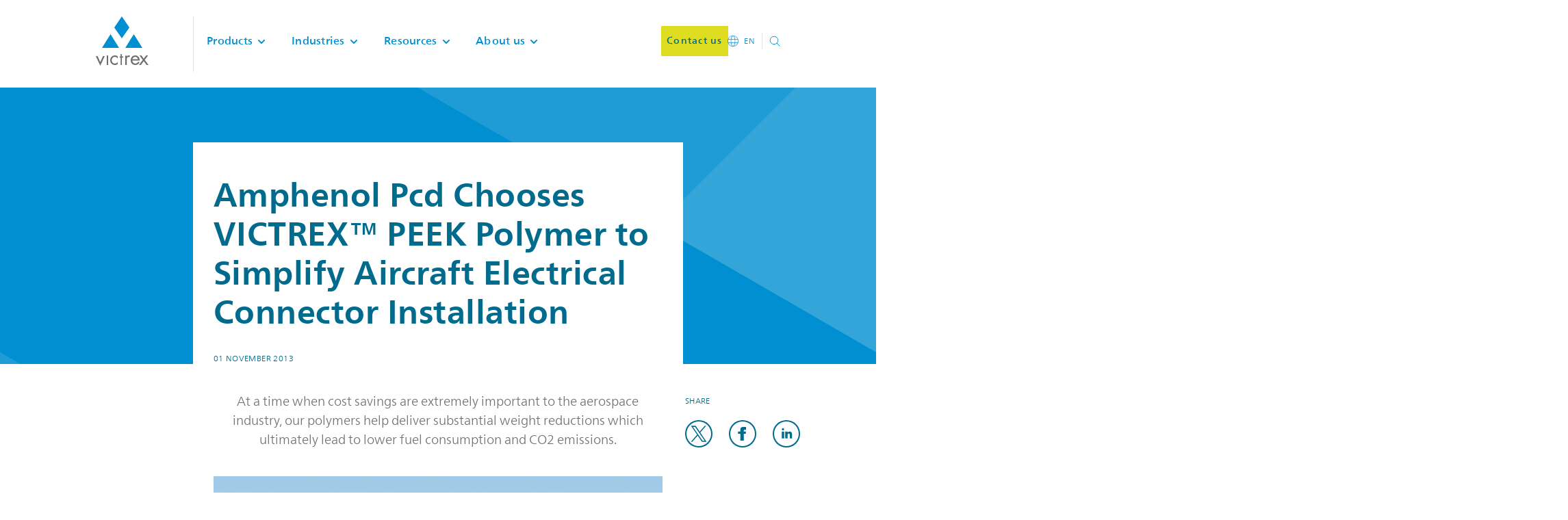

--- FILE ---
content_type: text/html; charset=utf-8
request_url: https://www.victrex.com/en/news/2013/09/amphenol-pcd-chooses-victrex-peek-polymer-to-simplify-aircraft-electrical-connector-installation
body_size: 48451
content:


<!doctype html>
<html lang="en">
<head>
	<meta charset="utf-8"/>
	<meta http-equiv="X-UA-Compatible" content="IE=edge">
	<meta name="viewport" content="width=device-width,initial-scale=1"/>
	<meta name="theme-color" content="#008FD0"/>

	<title>Amphenol Pcd Chooses VICTREX™ PEEK Polymer - Victrex</title>
	<meta name="description" content=""/>
	<meta name="keywords" content=""/>

	<meta property="og:url" content="https://www.victrex.com/en/news/2013/09/amphenol-pcd-chooses-victrex-peek-polymer-to-simplify-aircraft-electrical-connector-installation"/>
	<meta property="og:title" content="Amphenol Pcd Chooses VICTREX™ PEEK Polymer - Victrex"/>
	<meta property="og:site_name" content="Victrex"/>
	<meta property="og:description" content=""/>
	<meta property="og:image" content="https://images.victrex.com:443/-/media/images/victrex/news/2013/amphenol-connector-photo_copyright-amphenol-pcd_hires.jpg?rev=cc0cb3be770c4e4ea059ab642565634b&amp;auto=compress%2cformat"/>

	<link rel="icon" href="/Site/assets/Victrex/favicon.ico"/>

	<link rel="preload" href="/Site/assets/Victrex/main.min.css?v=20251209101634" as="style">
	<link rel="preload" href="/Site/assets/Victrex/fonts/2311c920-f820-4467-802f-7833831a185f.woff2" as="font" type="font/woff2" crossorigin>
	<link rel="preload" href="/Site/assets/Victrex/fonts/8a03f305-4b44-4098-b396-f3eb7972971b.woff2" as="font" type="font/woff2" crossorigin>
	<link rel="preload" href="/Site/assets/Victrex/fonts/139d5b68-c900-4bae-a3c6-0f0ed374587e.woff2" as="font" type="font/woff2" crossorigin>
	<link rel="preload" href="/Site/assets/Victrex/fonts/386eba8f-a97a-45f3-8888-5408fa9e546f.woff2" as="font" type="font/woff2" crossorigin>
	<link rel="preload" href="/Site/assets/Victrex/fonts/f156bd17-2116-4edb-907a-9c61978bb57f.woff2" as="font" type="font/woff2" crossorigin>
	<link rel="preload" href="/Site/assets/Victrex/fonts/c29065cc-85f7-499d-8888-b0efb78cbba6.woff2" as="font" type="font/woff2" crossorigin>
	<link rel="preload" as="style" href="/Site/assets/Victrex/fonts.min.css?v=20251209101634" onload="this.onload=null;this.rel='stylesheet'">
	<link rel="preload" href="https://cookie-cdn.cookiepro.com/scripttemplates/otSDKStub.js" as="script" />

	<style> html,body,div,span,applet,object,iframe,h1,h2,h3,h4,h5,h6,p,blockquote,pre,a,abbr,acronym,address,big,cite,code,del,dfn,em,img,ins,kbd,q,s,samp,small,strike,strong,sub,sup,tt,var,b,u,i,center,dl,dt,dd,menu,ol,ul,li,fieldset,form,label,legend,table,caption,tbody,tfoot,thead,tr,th,td,article,aside,canvas,details,embed,figure,figcaption,footer,header,hgroup,main,menu,nav,output,ruby,section,summary,time,mark,audio,video{margin:0;padding:0;border:0;font-size:100%;vertical-align:baseline}article,aside,details,figcaption,figure,footer,header,hgroup,main,menu,nav,section{display:block}[hidden]{display:none}body{line-height:1}menu,ol,ul{list-style:none}blockquote,q{quotes:none}blockquote:before,blockquote:after,q:before,q:after{content:'';content:none}table{border-collapse:collapse;border-spacing:0}:root{--dark-blue:#006b8d;--blue:#008fd0;--yellow:#dedd21}html{font-size:16px;font-weight:300}@media (min-width:1600px){html{font-size:18px}}body{display:flex;flex-direction:column;min-height:100vh;line-height:1.5;font-family:'Neue Frutiger World W00',arial,sans-serif;color:#6d6e71;overflow-x:hidden;background-color:#fff}a{color:inherit}sup{vertical-align:super;font-size:.47em}sub{vertical-align:sub;font-size:.47em}input[type=search]::-ms-clear,input[type=search]::-ms-reveal{display:none;width:0;height:0}input[type=search]::-webkit-search-decoration,input[type=search]::-webkit-search-cancel-button,input[type=search]::-webkit-search-results-button,input[type=search]::-webkit-search-results-decoration{display:none}.scroll-hidden{overflow:hidden}input,button,textarea,select{font-family:inherit}input::-webkit-input-placeholder,button::-webkit-input-placeholder,textarea::-webkit-input-placeholder,select::-webkit-input-placeholder{font-family:inherit}input::placeholder,button::placeholder,textarea::placeholder,select::placeholder{font-family:inherit}.margin-bottom{margin-bottom:20px}.margin-top{margin-top:20px}#ot-sdk-btn-floating{display:none}.optanon-show-settings{cursor:pointer;color:inherit;background-color:transparent;border:0}#onetrust-banner-sdk #onetrust-reject-all-handler,#onetrust-pc-sdk .ot-pc-refuse-all-handler{border-color:#006b8d!important;background-color:transparent!important}@media only screen and (max-width:425px){#onetrust-banner-sdk #onetrust-accept-btn-handler{order:-1}#onetrust-banner-sdk #onetrust-reject-all-handler{margin-right:0!important}.banner-actions-container{display:flex;flex-direction:column;gap:0}}.theme-eyebrow-underline-color{background-color:#006b8d}.theme-bright-blue .theme-eyebrow-underline-color,.theme-blue .theme-eyebrow-underline-color,.theme-middle-blue .theme-eyebrow-underline-color,.theme-dark-blue .theme-eyebrow-underline-color{background-color:#fff}.theme-eyebrow-underline-color{background-color:#006b8d}.theme-bright-blue .theme-eyebrow-underline-color,.theme-blue .theme-eyebrow-underline-color,.theme-middle-blue .theme-eyebrow-underline-color,.theme-dark-blue .theme-eyebrow-underline-color{background-color:#fff}@media (min-width:1025px){.accordion__title{font-size:1.125rem;line-height:1.75rem}}.theme-eyebrow-underline-color{background-color:#006b8d}.theme-bright-blue .theme-eyebrow-underline-color,.theme-blue .theme-eyebrow-underline-color,.theme-middle-blue .theme-eyebrow-underline-color,.theme-dark-blue .theme-eyebrow-underline-color{background-color:#fff}@media (min-width:1025px){.article-content .content-section__content>:first-child{margin-top:40px}}.theme-eyebrow-underline-color{background-color:#006b8d}.theme-bright-blue .theme-eyebrow-underline-color,.theme-blue .theme-eyebrow-underline-color,.theme-middle-blue .theme-eyebrow-underline-color,.theme-dark-blue .theme-eyebrow-underline-color{background-color:#fff}.article-hero{padding:0 30px;box-sizing:border-box;position:relative;background-color:#33a5d9;color:#fff;overflow:hidden;z-index:2}@media (min-width:1025px){.article-hero{overflow:visible}}.article-hero:after,.article-hero:before{content:" ";position:absolute;top:0;bottom:0;display:block;width:100%;height:100%}.article-hero:before{left:0;z-index:3;background-color:#008fd0;-webkit-transform:skewX(60deg) scale(2) translateX(-50%);transform:skewX(60deg) scale(2) translateX(-50%)}@media (min-width:480px){.article-hero:before{-webkit-transform:skewX(60deg) translateX(-50%);transform:skewX(60deg) translateX(-50%)}}@media (min-width:736px){.article-hero:before{-webkit-transform:skewX(60deg) translateX(-25%);transform:skewX(60deg) translateX(-25%)}}.article-hero:after{right:0;z-index:2;background-color:#1f9cd5;-webkit-transform:skewX(-45deg) scale(2) translateX(-40%);transform:skewX(-45deg) scale(2) translateX(-40%)}@media (min-width:600px){.article-hero:after{-webkit-transform:skewX(-45deg) translateX(-35%);transform:skewX(-45deg) translateX(-35%)}}@media (min-width:736px){.article-hero:after{-webkit-transform:skewX(-45deg) translateX(-25%);transform:skewX(-45deg) translateX(-25%)}}.article-hero__container{margin:0 auto;position:relative;z-index:10;padding:48px 30px 0;background-color:#fff;color:#006b8d}@media (min-width:1025px){.article-hero__container{max-width:calc((82% - 30px/2)/12*8);margin-top:36px}}.article-hero__container>:not(:last-child){margin-bottom:32px}.article-hero__image{display:none}@media (min-width:824px){.article-hero__image{display:block;position:absolute;top:0;left:0;height:100%;width:100%;background-repeat:no-repeat;background-size:cover;background-position:center right}}.article-hero__title{font-size:1.75rem;line-height:1.2;font-weight:700;letter-spacing:-1px;max-width:100%;font-weight:500}@media (min-width:1025px){.article-hero__title{font-size:3rem}}@media (min-width:1600px){.article-hero__title{font-size:2.66666667rem}}@media (min-width:600px){.article-hero__title{font-weight:600;letter-spacing:.5px}}.article-hero__summary{font-size:1rem;line-height:1.5rem;font-weight:300;letter-spacing:.5px}@media (min-width:600px){.article-hero__summary{font-size:1.25rem}}@media (min-width:1025px){.article-hero__summary{max-width:calc(8*(100% + 30px)/12)}}.article-hero__breadcrumbs{margin:24px auto 12px;font-size:.875rem;line-height:1.25rem;font-weight:300;letter-spacing:.25px}@media (min-width:1025px){.article-hero__breadcrumbs{max-width:82%;margin-bottom:0}}.article-hero__footer{display:flex;flex-flow:row wrap;justify-content:space-between;align-items:flex-end}.article-hero__footer__right-block{margin-top:1.25rem;margin-left:auto}@media (min-width:480px){.article-hero__footer__right-block{margin-top:0;margin-left:auto}}.article-hero__author{flex-grow:1;width:100%}@media (min-width:480px){.article-hero__author{max-width:calc(8*(100% + 30px)/12)}}@media (min-width:736px){.article-hero__author{max-width:calc(6*(100% + 30px)/12)}}@media (min-width:824px){.article-hero__author{max-width:calc(8*(100% + 30px)/12)}}.article-hero__date{font-size:.75rem;line-height:1rem;font-weight:300;letter-spacing:.4px;min-width:135px;text-transform:uppercase}.article-hero__share{padding:24px 30px 0;z-index:10;background:#fff;position:relative}@media (min-width:1025px){.article-hero__share{position:absolute;padding:0;width:100%;left:0;margin-left:calc((100% - 30px/2)/12*10 - (100%/12/2));top:100%;bottom:auto;margin-top:40px}}.theme-eyebrow-underline-color{background-color:#006b8d}.theme-bright-blue .theme-eyebrow-underline-color,.theme-blue .theme-eyebrow-underline-color,.theme-middle-blue .theme-eyebrow-underline-color,.theme-dark-blue .theme-eyebrow-underline-color{background-color:#fff}.author{display:flex;flex-direction:column;align-items:flex-start}@media (min-width:824px){.author{flex-direction:row}}.author_article{flex-direction:row}.author__personal-info{font-size:1rem;line-height:1.5rem;font-weight:300;letter-spacing:.5px;font-weight:400;text-align:center;margin-top:16px;word-break:break-word}@media (min-width:824px){.author__personal-info{text-align:left;margin-top:0}}.author_article .author__personal-info{text-align:left;margin-top:0}.author__name{font-size:1rem;line-height:1.2;font-weight:500;letter-spacing:.15px;font-weight:400}.author_article .author__name{font-weight:500}.author__position{font-weight:700;margin-top:8px}.author__company{font-size:1rem;line-height:1.5rem;font-weight:300;letter-spacing:.5px;font-weight:350}.author__image{width:90px;min-width:90px;min-height:90px;height:90px;border-radius:50%;background-position:center;background-size:cover}@media (min-width:824px){.author__image{margin-right:32px}}.author_article .author__image{min-width:48px;width:10vw;max-width:90px;min-height:48px;height:10vw;max-height:90px;margin-right:1rem}@media (min-width:600px){.author_article .author__image{width:25vw;height:25vw}}@media (min-width:824px){.author_article .author__image{margin-right:2rem}}.author__date{font-size:.75rem;line-height:1rem;font-weight:300;letter-spacing:.4px;text-transform:uppercase;margin-bottom:12px;display:block}.theme-eyebrow-underline-color{background-color:#006b8d}.theme-bright-blue .theme-eyebrow-underline-color,.theme-blue .theme-eyebrow-underline-color,.theme-middle-blue .theme-eyebrow-underline-color,.theme-dark-blue .theme-eyebrow-underline-color{background-color:#fff}.banner{padding:0 30px;position:relative;z-index:0;box-sizing:border-box;background-color:#008fd0;color:#fff}@media (min-width:1025px){.banner{padding:0 30px}}.banner_lime .banner__link-icon{fill:#006b8d}.banner_lime .banner__link-icon.theme-white,.theme-white .banner_lime .banner__link-icon{fill:#006b8d}.banner_lime .banner__link-icon.theme-bright-blue,.theme-bright-blue .banner_lime .banner__link-icon,.banner_lime .banner__link-icon.theme-blue,.theme-blue .banner_lime .banner__link-icon{fill:#fff}.banner_lime .banner__link-icon.theme-light-blue,.theme-light-blue .banner_lime .banner__link-icon{fill:#006b8d}.banner_lime .banner__link-icon.theme-dark-blue,.theme-dark-blue .banner_lime .banner__link-icon{fill:#fff}.banner_lime .banner__link-icon.theme-middle-blue,.theme-middle-blue .banner_lime .banner__link-icon{fill:#fff}.banner__container{box-sizing:border-box;height:100%;position:relative;display:flex;align-items:center;padding:8px 0}@media (min-width:736px){.banner__container{max-width:82%;margin:0 auto}}.banner__icon{position:relative;width:22px;height:22px;min-width:22px;min-height:22px;margin-right:16px}.banner__icon-img{position:absolute;left:0;width:22px;height:22px}.banner__text{font-size:1rem;line-height:1.5rem;font-weight:300;letter-spacing:.5px;font-weight:500;transition:all .1s ease;position:relative}.banner__link{text-decoration:none;display:inline-block;padding-right:16px}.banner__link-icon{position:absolute;fill:#fff;stroke:none;width:8px;height:1em;min-width:8px;min-height:12px;top:0;bottom:0;right:0;margin:auto}.theme-eyebrow-underline-color{background-color:#006b8d}.theme-bright-blue .theme-eyebrow-underline-color,.theme-blue .theme-eyebrow-underline-color,.theme-middle-blue .theme-eyebrow-underline-color,.theme-dark-blue .theme-eyebrow-underline-color{background-color:#fff}.breadcrumbs{position:relative;overflow:hidden;padding-top:26px;padding-bottom:35px;padding-left:30px;padding-right:30px;background-color:#008fd0;color:#fff;font-size:.875rem;line-height:1.25rem;font-weight:300;letter-spacing:.25px}.breadcrumbs_inner{padding-left:0;padding-bottom:0;background-color:transparent}.breadcrumbs_article{padding:0;background:0 0}@media (min-width:824px){.breadcrumbs:before,.breadcrumbs:after{content:'';position:absolute;z-index:1;box-sizing:border-box;top:0;width:100%;height:100%;background-color:#008fd0}}.breadcrumbs_article:before,.breadcrumbs_article:after,.breadcrumbs_inner:before,.breadcrumbs_inner:after{content:none}.breadcrumbs_inside-page-navigation{width:100%;padding-top:20px;padding-bottom:20px;padding-left:0;padding-right:0;background-color:#fff;color:#008fd0}@media (min-width:824px){.breadcrumbs:before{left:60%;-webkit-transform:skew(56deg);transform:skew(56deg);background:#1f9cd5}}@media (min-width:1025px){.breadcrumbs:before{left:52%}}@media (min-width:824px){.breadcrumbs:after{left:83%;-webkit-transform:skew(-56deg);transform:skew(-56deg);background-color:#33a5d9}}@media (min-width:1025px){.breadcrumbs:after{left:69%}}.breadcrumbs_inside-page-navigation:before,.breadcrumbs_inside-page-navigation:after{content:none}.breadcrumbs__container{position:relative;z-index:2;box-sizing:border-box;margin:0 auto}@media (min-width:736px){.breadcrumbs__container{max-width:82%}}.breadcrumbs_article .breadcrumbs__container{margin:0}@media (min-width:736px){.breadcrumbs_inner .breadcrumbs__container{max-width:100%}}.breadcrumbs_inside-page-navigation .breadcrumbs__container{max-width:calc(100% + 20px);margin:0 -10px}.breadcrumbs__item{display:inline-block}.breadcrumbs_inside-page-navigation .breadcrumbs__item{position:relative;margin:0 10px;font-weight:500}.breadcrumbs_inside-page-navigation .breadcrumbs__item:last-child{font-weight:400}.breadcrumbs__item:not(:first-of-type):before{content:'/';margin:0 4px;color:#fff}.breadcrumbs_inside-page-navigation .breadcrumbs__item:not(:first-of-type):before{content:url(a94ab5df2395564066f4.svg);position:absolute;display:inline-block;width:8px;height:12px;top:calc(50% - 9px);left:-21px}@media (min-width:1600px){.breadcrumbs_inside-page-navigation .breadcrumbs__item:not(:first-of-type):before{top:calc(50% - 10px)}}.breadcrumbs_article .breadcrumbs__item:last-child{display:none}@media (min-width:1025px){.breadcrumbs_article .breadcrumbs__item:last-child{display:inline-block}}.breadcrumbs__link{position:relative;text-decoration:none;color:inherit;transition:color .2s ease}.breadcrumbs__link:hover{color:#dedd21}.breadcrumbs__link:before{content:'';position:absolute;width:100%;height:1px;background-color:#fff;bottom:0}.breadcrumbs__link:hover:before{background-color:#dedd21}.breadcrumbs_inside-page-navigation .breadcrumbs__link{color:#008fd0;width:calc(100%);background-image:linear-gradient(currentColor,currentColor);background-repeat:no-repeat;background-size:0 1px;transition:background-size .2s;background-position:left bottom;padding-bottom:1px;display:inline}.breadcrumbs_inside-page-navigation .breadcrumbs__link:hover{background-size:100% 1px}.breadcrumbs_inside-page-navigation .breadcrumbs__link:before{content:none}@media (min-width:1140px){.breadcrumbs_hero-carousel{color:#008fd0;background:0 0}.breadcrumbs_hero-carousel:before,.breadcrumbs_hero-carousel:after{display:none}.breadcrumbs_hero-carousel .breadcrumbs__link:before{background-color:transparent;color:#008fd0}.breadcrumbs_hero-carousel .breadcrumbs__link:hover{color:#008fd0;text-decoration:underline}.breadcrumbs_hero-carousel .breadcrumbs__item:before{color:#008fd0}}.theme-eyebrow-underline-color{background-color:#006b8d}.theme-bright-blue .theme-eyebrow-underline-color,.theme-blue .theme-eyebrow-underline-color,.theme-middle-blue .theme-eyebrow-underline-color,.theme-dark-blue .theme-eyebrow-underline-color{background-color:#fff}.carousel-tiles{overflow:hidden;max-width:100%}.carousel-tiles__container{overflow:auto;width:100%}.carousel-tiles__list{display:flex;flex-wrap:nowrap;margin:0 0 40px;gap:15px}.carousel-tiles__item{box-sizing:border-box;min-width:100%;max-width:33%;cursor:pointer}@media (min-width:480px){.carousel-tiles__item{min-width:calc(100%/12*9.5)}}@media (min-width:824px){.carousel-tiles__item{min-width:calc(100%/12*7.5)}}@media (min-width:736px){.carousel-tiles__item{min-width:calc(100%/12*5.5)}}@media (min-width:1296px){.carousel-tiles__item{min-width:calc(100%/12*3.5)}}.theme-eyebrow-underline-color{background-color:#006b8d}.theme-bright-blue .theme-eyebrow-underline-color,.theme-blue .theme-eyebrow-underline-color,.theme-middle-blue .theme-eyebrow-underline-color,.theme-dark-blue .theme-eyebrow-underline-color{background-color:#fff}.theme-eyebrow-underline-color{background-color:#006b8d}.theme-bright-blue .theme-eyebrow-underline-color,.theme-blue .theme-eyebrow-underline-color,.theme-middle-blue .theme-eyebrow-underline-color,.theme-dark-blue .theme-eyebrow-underline-color{background-color:#fff}.carousel-tile{height:100%;display:flex;flex-direction:column;width:100%}.carousel-tile__media{height:0;padding-top:69.33333333%;position:relative;overflow:hidden;background-color:#fff;color:#006b8d;margin-right:30px}.carousel-tile__media.theme-white,.theme-white .carousel-tile__media{background-color:#fff}.carousel-tile__media.theme-bright-blue,.theme-bright-blue .carousel-tile__media,.carousel-tile__media.theme-blue,.theme-blue .carousel-tile__media{background-color:#008fd0}.carousel-tile__media.theme-light-blue,.theme-light-blue .carousel-tile__media{background-color:#f2f9fc}.carousel-tile__media.theme-dark-blue,.theme-dark-blue .carousel-tile__media{background-color:#006b8d}.carousel-tile__media.theme-middle-blue,.theme-middle-blue .carousel-tile__media{background-color:#62c6e9}.carousel-tile__media.theme-white,.theme-white .carousel-tile__media{color:#006b8d}.carousel-tile__media.theme-bright-blue,.theme-bright-blue .carousel-tile__media,.carousel-tile__media.theme-blue,.theme-blue .carousel-tile__media{color:#fff}.carousel-tile__media.theme-light-blue,.theme-light-blue .carousel-tile__media{color:#006b8d}.carousel-tile__media.theme-dark-blue,.theme-dark-blue .carousel-tile__media{color:#fff}.carousel-tile__media.theme-middle-blue,.theme-middle-blue .carousel-tile__media{color:#fff}.carousel-tile__kpi{position:absolute;top:0;left:0;width:100%;height:100%;display:flex;align-items:center;justify-content:center;margin-top:-20px}.carousel-tile__kpi-text-container{margin:0 30px}.carousel-tile__image{display:block;width:100%;height:100%;position:absolute;object-fit:cover;top:0;left:0}.carousel-tile__content{background-color:#f2f9fc;color:#006b8d;padding:25px 40px;flex-grow:1;margin-left:30px;margin-top:-50px;z-index:10}.carousel-tile__content.theme-white,.theme-white .carousel-tile__content{background-color:#f2f9fc}.carousel-tile__content.theme-bright-blue,.theme-bright-blue .carousel-tile__content,.carousel-tile__content.theme-blue,.theme-blue .carousel-tile__content{background-color:#fff}.carousel-tile__content.theme-light-blue,.theme-light-blue .carousel-tile__content{background-color:#fff}.carousel-tile__content.theme-dark-blue,.theme-dark-blue .carousel-tile__content{background-color:#f2f9fc}.carousel-tile__content.theme-middle-blue,.theme-middle-blue .carousel-tile__content{background-color:#fff}.carousel-tile__eyebrow{font-size:.625rem;line-height:1rem;font-weight:500;letter-spacing:1.5px;text-transform:uppercase;position:relative;display:inline-block}.carousel-tile__eyebrow:after{content:'';display:block;width:100%;height:1px;background:#006b8d;margin-top:4px}.carousel-tile__eyebrow:after.theme-white,.theme-white .carousel-tile__eyebrow:after{background:#006b8d}.carousel-tile__eyebrow:after.theme-bright-blue,.theme-bright-blue .carousel-tile__eyebrow:after,.carousel-tile__eyebrow:after.theme-blue,.theme-blue .carousel-tile__eyebrow:after{background:#fff}.carousel-tile__eyebrow:after.theme-light-blue,.theme-light-blue .carousel-tile__eyebrow:after{background:#006b8d}.carousel-tile__eyebrow:after.theme-dark-blue,.theme-dark-blue .carousel-tile__eyebrow:after{background:#fff}.carousel-tile__eyebrow:after.theme-middle-blue,.theme-middle-blue .carousel-tile__eyebrow:after{background:#fff}.carousel-tile__title{font-size:1rem;line-height:1.2;font-weight:500;letter-spacing:.15px;margin-top:13px}.carousel-tile__summary{font-size:1rem;line-height:1.5rem;font-weight:300;letter-spacing:.5px;margin-top:13px}.carousel-tile__link{margin-top:16px}.theme-eyebrow-underline-color{background-color:#006b8d}.theme-bright-blue .theme-eyebrow-underline-color,.theme-blue .theme-eyebrow-underline-color,.theme-middle-blue .theme-eyebrow-underline-color,.theme-dark-blue .theme-eyebrow-underline-color{background-color:#fff}.cascade-tiles{background-color:#fff;padding:0 30px;background-repeat:no-repeat;background-position:top center;position:relative;overflow:hidden}.cascade-tiles.theme-white,.theme-white .cascade-tiles{background-color:#fff}.cascade-tiles.theme-bright-blue,.theme-bright-blue .cascade-tiles,.cascade-tiles.theme-blue,.theme-blue .cascade-tiles{background-color:#008fd0}.cascade-tiles.theme-light-blue,.theme-light-blue .cascade-tiles{background-color:#f2f9fc}.cascade-tiles.theme-dark-blue,.theme-dark-blue .cascade-tiles{background-color:#006b8d}.cascade-tiles.theme-middle-blue,.theme-middle-blue .cascade-tiles{background-color:#62c6e9}.cascade-tiles__content{position:relative;color:#6d6e71;z-index:2}.cascade-tiles__content.theme-white,.theme-white .cascade-tiles__content{color:#6d6e71}.cascade-tiles__content.theme-bright-blue,.theme-bright-blue .cascade-tiles__content,.cascade-tiles__content.theme-blue,.theme-blue .cascade-tiles__content{color:#fff}.cascade-tiles__content.theme-light-blue,.theme-light-blue .cascade-tiles__content{color:#6d6e71}.cascade-tiles__content.theme-dark-blue,.theme-dark-blue .cascade-tiles__content{color:#fff}.cascade-tiles__content.theme-middle-blue,.theme-middle-blue .cascade-tiles__content{color:#fff}.cascade-tiles__content a{color:#008fd0}.cascade-tiles__content a.theme-white,.theme-white .cascade-tiles__content a{color:#008fd0}.cascade-tiles__content a.theme-bright-blue,.theme-bright-blue .cascade-tiles__content a,.cascade-tiles__content a.theme-blue,.theme-blue .cascade-tiles__content a{color:#fff}.cascade-tiles__content a.theme-light-blue,.theme-light-blue .cascade-tiles__content a{color:#008fd0}.cascade-tiles__content a.theme-dark-blue,.theme-dark-blue .cascade-tiles__content a{color:#dedd21}.cascade-tiles__content a.theme-middle-blue,.theme-middle-blue .cascade-tiles__content a{color:#008fd0}.cascade-tiles__meta{font-size:.875rem;line-height:1.25rem;font-weight:300;letter-spacing:.25px;text-transform:uppercase;color:#006b8d;display:inline-block;position:relative}.cascade-tiles__meta.theme-white,.theme-white .cascade-tiles__meta{color:#006b8d}.cascade-tiles__meta.theme-bright-blue,.theme-bright-blue .cascade-tiles__meta,.cascade-tiles__meta.theme-blue,.theme-blue .cascade-tiles__meta{color:#fff}.cascade-tiles__meta.theme-light-blue,.theme-light-blue .cascade-tiles__meta{color:#006b8d}.cascade-tiles__meta.theme-dark-blue,.theme-dark-blue .cascade-tiles__meta{color:#fff}.cascade-tiles__meta.theme-middle-blue,.theme-middle-blue .cascade-tiles__meta{color:#fff}.cascade-tiles__meta:after{content:'';display:block;width:100%;height:1px;background:#006b8d;margin:11px 0 20px}.cascade-tiles__meta:after.theme-white,.theme-white .cascade-tiles__meta:after{background:#006b8d}.cascade-tiles__meta:after.theme-bright-blue,.theme-bright-blue .cascade-tiles__meta:after,.cascade-tiles__meta:after.theme-blue,.theme-blue .cascade-tiles__meta:after{background:#fff}.cascade-tiles__meta:after.theme-light-blue,.theme-light-blue .cascade-tiles__meta:after{background:#006b8d}.cascade-tiles__meta:after.theme-dark-blue,.theme-dark-blue .cascade-tiles__meta:after{background:#fff}.cascade-tiles__meta:after.theme-middle-blue,.theme-middle-blue .cascade-tiles__meta:after{background:#fff}.cascade-tiles__title{font-size:1.5rem;line-height:1.2;font-weight:700;letter-spacing:-.5px;color:#006b8d}.cascade-tiles__title.theme-white,.theme-white .cascade-tiles__title{color:#006b8d}.cascade-tiles__title.theme-bright-blue,.theme-bright-blue .cascade-tiles__title,.cascade-tiles__title.theme-blue,.theme-blue .cascade-tiles__title{color:#fff}.cascade-tiles__title.theme-light-blue,.theme-light-blue .cascade-tiles__title{color:#006b8d}.cascade-tiles__title.theme-dark-blue,.theme-dark-blue .cascade-tiles__title{color:#fff}.cascade-tiles__title.theme-middle-blue,.theme-middle-blue .cascade-tiles__title{color:#fff}.cascade-tiles__summary{font-size:1rem;line-height:1.5rem;font-weight:300;letter-spacing:.5px;font-size:1.125rem;margin-top:25px;color:#006b8d}.cascade-tiles__summary.theme-white,.theme-white .cascade-tiles__summary{color:#006b8d}.cascade-tiles__summary.theme-bright-blue,.theme-bright-blue .cascade-tiles__summary,.cascade-tiles__summary.theme-blue,.theme-blue .cascade-tiles__summary{color:#fff}.cascade-tiles__summary.theme-light-blue,.theme-light-blue .cascade-tiles__summary{color:#006b8d}.cascade-tiles__summary.theme-dark-blue,.theme-dark-blue .cascade-tiles__summary{color:#fff}.cascade-tiles__summary.theme-middle-blue,.theme-middle-blue .cascade-tiles__summary{color:#fff}.theme-eyebrow-underline-color{background-color:#006b8d}.theme-bright-blue .theme-eyebrow-underline-color,.theme-blue .theme-eyebrow-underline-color,.theme-middle-blue .theme-eyebrow-underline-color,.theme-dark-blue .theme-eyebrow-underline-color{background-color:#fff}.cascade-tile__media{height:0;padding-top:84.70588235%;position:relative;overflow:hidden;background-color:rgba(109,110,113,.5);color:#006b8d;margin-right:30px}.cascade-tile__media.theme-white,.theme-white .cascade-tile__media{color:#006b8d}.cascade-tile__media.theme-bright-blue,.theme-bright-blue .cascade-tile__media,.cascade-tile__media.theme-blue,.theme-blue .cascade-tile__media{color:#fff}.cascade-tile__media.theme-light-blue,.theme-light-blue .cascade-tile__media{color:#006b8d}.cascade-tile__media.theme-dark-blue,.theme-dark-blue .cascade-tile__media{color:#fff}.cascade-tile__media.theme-middle-blue,.theme-middle-blue .cascade-tile__media{color:#fff}.cascade-tile__content{background-color:#fff;color:#006b8d;padding:25px 40px;margin-top:-24px;z-index:10;margin-left:15px}.cascade-tile__content.theme-white,.theme-white .cascade-tile__content{background-color:#fff}.cascade-tile__content.theme-bright-blue,.theme-bright-blue .cascade-tile__content,.cascade-tile__content.theme-blue,.theme-blue .cascade-tile__content{background-color:#008fd0}.cascade-tile__content.theme-light-blue,.theme-light-blue .cascade-tile__content{background-color:#f2f9fc}.cascade-tile__content.theme-dark-blue,.theme-dark-blue .cascade-tile__content{background-color:#006b8d}.cascade-tile__content.theme-middle-blue,.theme-middle-blue .cascade-tile__content{background-color:#62c6e9}.cascade-tile__content.theme-white,.theme-white .cascade-tile__content{color:#006b8d}.cascade-tile__content.theme-bright-blue,.theme-bright-blue .cascade-tile__content,.cascade-tile__content.theme-blue,.theme-blue .cascade-tile__content{color:#fff}.cascade-tile__content.theme-light-blue,.theme-light-blue .cascade-tile__content{color:#006b8d}.cascade-tile__content.theme-dark-blue,.theme-dark-blue .cascade-tile__content{color:#fff}.cascade-tile__content.theme-middle-blue,.theme-middle-blue .cascade-tile__content{color:#fff}.cascade-tile__eyebrow{font-size:.625rem;line-height:1rem;font-weight:500;letter-spacing:1.5px;text-transform:uppercase;position:relative;display:inline-block;color:#006b8d}.cascade-tile__eyebrow.theme-white,.theme-white .cascade-tile__eyebrow{color:#006b8d}.cascade-tile__eyebrow.theme-bright-blue,.theme-bright-blue .cascade-tile__eyebrow,.cascade-tile__eyebrow.theme-blue,.theme-blue .cascade-tile__eyebrow{color:#fff}.cascade-tile__eyebrow.theme-light-blue,.theme-light-blue .cascade-tile__eyebrow{color:#006b8d}.cascade-tile__eyebrow.theme-dark-blue,.theme-dark-blue .cascade-tile__eyebrow{color:#dedd21}.cascade-tile__eyebrow.theme-middle-blue,.theme-middle-blue .cascade-tile__eyebrow{color:#006b8d}.cascade-tile__eyebrow:after{content:'';display:block;width:100%;height:1px;background:#006b8d;margin-top:4px}.cascade-tile__eyebrow:after.theme-white,.theme-white .cascade-tile__eyebrow:after{background:#006b8d}.cascade-tile__eyebrow:after.theme-bright-blue,.theme-bright-blue .cascade-tile__eyebrow:after,.cascade-tile__eyebrow:after.theme-blue,.theme-blue .cascade-tile__eyebrow:after{background:#fff}.cascade-tile__eyebrow:after.theme-light-blue,.theme-light-blue .cascade-tile__eyebrow:after{background:#006b8d}.cascade-tile__eyebrow:after.theme-dark-blue,.theme-dark-blue .cascade-tile__eyebrow:after{background:#dedd21}.cascade-tile__eyebrow:after.theme-middle-blue,.theme-middle-blue .cascade-tile__eyebrow:after{background:#006b8d}.cascade-tile__text{font-size:.75rem;line-height:1rem;font-weight:300;letter-spacing:.4px;color:#006b8d}.cascade-tile__text.theme-white,.theme-white .cascade-tile__text{color:#006b8d}.cascade-tile__text.theme-bright-blue,.theme-bright-blue .cascade-tile__text,.cascade-tile__text.theme-blue,.theme-blue .cascade-tile__text{color:#fff}.cascade-tile__text.theme-light-blue,.theme-light-blue .cascade-tile__text{color:#006b8d}.cascade-tile__text.theme-dark-blue,.theme-dark-blue .cascade-tile__text{color:#fff}.cascade-tile__text.theme-middle-blue,.theme-middle-blue .cascade-tile__text{color:#fff}.theme-eyebrow-underline-color{background-color:#006b8d}.theme-bright-blue .theme-eyebrow-underline-color,.theme-blue .theme-eyebrow-underline-color,.theme-middle-blue .theme-eyebrow-underline-color,.theme-dark-blue .theme-eyebrow-underline-color{background-color:#fff}.case-studies{margin-top:18px;color:#006b8d}.case-studies.theme-white,.theme-white .case-studies{color:#006b8d}.case-studies.theme-bright-blue,.theme-bright-blue .case-studies,.case-studies.theme-blue,.theme-blue .case-studies{color:#fff}.case-studies.theme-light-blue,.theme-light-blue .case-studies{color:#006b8d}.case-studies.theme-dark-blue,.theme-dark-blue .case-studies{color:#fff}.case-studies.theme-middle-blue,.theme-middle-blue .case-studies{color:#fff}.theme-eyebrow-underline-color{background-color:#006b8d}.theme-bright-blue .theme-eyebrow-underline-color,.theme-blue .theme-eyebrow-underline-color,.theme-middle-blue .theme-eyebrow-underline-color,.theme-dark-blue .theme-eyebrow-underline-color{background-color:#fff}.case-study{margin-top:18px;color:#006b8d}.case-study.theme-white,.theme-white .case-study{color:#006b8d}.case-study.theme-bright-blue,.theme-bright-blue .case-study,.case-study.theme-blue,.theme-blue .case-study{color:#fff}.case-study.theme-light-blue,.theme-light-blue .case-study{color:#006b8d}.case-study.theme-dark-blue,.theme-dark-blue .case-study{color:#fff}.case-study.theme-middle-blue,.theme-middle-blue .case-study{color:#fff}.case-study__eyebrow:after{content:'';display:block;width:100%;height:1px;background-color:#006b8d;margin-top:4px}.theme-bright-blue .case-study__eyebrow:after,.theme-blue .case-study__eyebrow:after,.theme-middle-blue .case-study__eyebrow:after,.theme-dark-blue .case-study__eyebrow:after{background-color:#fff}.theme-eyebrow-underline-color{background-color:#006b8d}.theme-bright-blue .theme-eyebrow-underline-color,.theme-blue .theme-eyebrow-underline-color,.theme-middle-blue .theme-eyebrow-underline-color,.theme-dark-blue .theme-eyebrow-underline-color{background-color:#fff}.chessboard-tile__content{color:#006b8d;padding:18px 0;z-index:1;position:relative;background-color:#fff}.chessboard-tile__content.theme-white,.theme-white .chessboard-tile__content{color:#006b8d}.chessboard-tile__content.theme-bright-blue,.theme-bright-blue .chessboard-tile__content,.chessboard-tile__content.theme-blue,.theme-blue .chessboard-tile__content{color:#fff}.chessboard-tile__content.theme-light-blue,.theme-light-blue .chessboard-tile__content{color:#006b8d}.chessboard-tile__content.theme-dark-blue,.theme-dark-blue .chessboard-tile__content{color:#fff}.chessboard-tile__content.theme-middle-blue,.theme-middle-blue .chessboard-tile__content{color:#fff}.theme-eyebrow-underline-color{background-color:#006b8d}.theme-bright-blue .theme-eyebrow-underline-color,.theme-blue .theme-eyebrow-underline-color,.theme-middle-blue .theme-eyebrow-underline-color,.theme-dark-blue .theme-eyebrow-underline-color{background-color:#fff}.theme-eyebrow-underline-color{background-color:#006b8d}.theme-bright-blue .theme-eyebrow-underline-color,.theme-blue .theme-eyebrow-underline-color,.theme-middle-blue .theme-eyebrow-underline-color,.theme-dark-blue .theme-eyebrow-underline-color{background-color:#fff}.content-section{background-color:#fff;padding:0 30px;background-repeat:no-repeat;background-position:top center;position:relative;overflow:hidden}.content-section.theme-white,.theme-white .content-section{background-color:#fff}.content-section.theme-bright-blue,.theme-bright-blue .content-section,.content-section.theme-blue,.theme-blue .content-section{background-color:#008fd0}.content-section.theme-light-blue,.theme-light-blue .content-section{background-color:#f2f9fc}.content-section.theme-dark-blue,.theme-dark-blue .content-section{background-color:#006b8d}.content-section.theme-middle-blue,.theme-middle-blue .content-section{background-color:#62c6e9}.content-section_eagle-form{overflow:initial}.content-section__container{margin:auto}@media (min-width:736px){.content-section__container{max-width:82%}}.content-section__image{display:none}@media (min-width:1025px){.content-section__image{display:block;position:absolute;max-width:100%;height:auto;margin:auto;top:0;left:0;right:0}}.content-section__content{position:relative;text-align:center;color:#6d6e71;z-index:2}.content-section__content.theme-white,.theme-white .content-section__content{color:#6d6e71}.content-section__content.theme-bright-blue,.theme-bright-blue .content-section__content,.content-section__content.theme-blue,.theme-blue .content-section__content{color:#fff}.content-section__content.theme-light-blue,.theme-light-blue .content-section__content{color:#6d6e71}.content-section__content.theme-dark-blue,.theme-dark-blue .content-section__content{color:#fff}.content-section__content.theme-middle-blue,.theme-middle-blue .content-section__content{color:#fff}@media (min-width:1025px){.content-section__content{padding:0 calc((100% + 30px)/12*2)}}.content-section__content>:first-child{margin-top:40px}@media (min-width:1025px){.content-section__content>:first-child{margin-top:60px}}.content-section__content a{color:#008fd0}.content-section__content a.theme-white,.theme-white .content-section__content a{color:#008fd0}.content-section__content a.theme-bright-blue,.theme-bright-blue .content-section__content a,.content-section__content a.theme-blue,.theme-blue .content-section__content a{color:#fff}.content-section__content a.theme-light-blue,.theme-light-blue .content-section__content a{color:#008fd0}.content-section__content a.theme-dark-blue,.theme-dark-blue .content-section__content a{color:#dedd21}.content-section__content a.theme-middle-blue,.theme-middle-blue .content-section__content a{color:#008fd0}.content-section__content a:hover{text-decoration:none}.content-section_image_right .content-section__content,.content-section_image_left .content-section__content{text-align:left}@media (min-width:1025px){.content-section_image_right .content-section__content,.content-section_image_left .content-section__content{padding:0;min-height:550px;display:flex;flex-direction:column;justify-content:center;width:calc((100% + 30px)/12*4 - 30px)}.content-section_image_left .content-section__content{margin-left:calc((100% + 30px)/12*8)}}.content-section__meta-container{width:calc((100% + 30px)/12*8 - 30px);margin-left:auto;margin-right:auto;margin-bottom:20px}@media (min-width:1025px){.content-section__meta-container{width:calc(((100% + 30px)/8)*4 - 30px)}}.content-section_image_right .content-section__meta-container,.content-section_image_left .content-section__meta-container{width:100%;margin-left:0;margin-right:0}.content-section__meta{font-size:.875rem;line-height:1.25rem;font-weight:300;letter-spacing:.25px;text-transform:uppercase;color:#006b8d}.content-section__meta.theme-white,.theme-white .content-section__meta{color:#006b8d}.content-section__meta.theme-bright-blue,.theme-bright-blue .content-section__meta,.content-section__meta.theme-blue,.theme-blue .content-section__meta{color:#fff}.content-section__meta.theme-light-blue,.theme-light-blue .content-section__meta{color:#006b8d}.content-section__meta.theme-dark-blue,.theme-dark-blue .content-section__meta{color:#fff}.content-section__meta.theme-middle-blue,.theme-middle-blue .content-section__meta{color:#fff}.content-section__meta-underline{margin-top:11px;height:1px;border:0;background:#006b8d}.content-section__meta-underline.theme-white,.theme-white .content-section__meta-underline{background:#006b8d}.content-section__meta-underline.theme-bright-blue,.theme-bright-blue .content-section__meta-underline,.content-section__meta-underline.theme-blue,.theme-blue .content-section__meta-underline{background:#fff}.content-section__meta-underline.theme-light-blue,.theme-light-blue .content-section__meta-underline{background:#006b8d}.content-section__meta-underline.theme-dark-blue,.theme-dark-blue .content-section__meta-underline{background:#fff}.content-section__meta-underline.theme-middle-blue,.theme-middle-blue .content-section__meta-underline{background:#fff}.content-section__title{color:#006b8d}.content-section__title.theme-white,.theme-white .content-section__title{color:#006b8d}.content-section__title.theme-bright-blue,.theme-bright-blue .content-section__title,.content-section__title.theme-blue,.theme-blue .content-section__title{color:#fff}.content-section__title.theme-light-blue,.theme-light-blue .content-section__title{color:#006b8d}.content-section__title.theme-dark-blue,.theme-dark-blue .content-section__title{color:#fff}.content-section__title.theme-middle-blue,.theme-middle-blue .content-section__title{color:#fff}.content-section h1.content-section__title{font-size:1.75rem;line-height:1.2;font-weight:700;letter-spacing:-1px}@media (min-width:1025px){.content-section h1.content-section__title{font-size:3rem}}@media (min-width:1600px){.content-section h1.content-section__title{font-size:2.66666667rem}}.content-section h2.content-section__title{font-size:1.5rem;line-height:1.2;font-weight:700;letter-spacing:-.5px}@media (min-width:1025px){.content-section h2.content-section__title{font-size:2.25rem}}@media (min-width:1600px){.content-section h2.content-section__title{font-size:2rem}}.content-section__summary{margin-top:25px}.content-section__placeholder{z-index:1;position:relative;margin-bottom:40px}@media (min-width:1025px){.content-section__placeholder{margin-bottom:80px}}.content-section__placeholder>:first-child{margin-top:40px}@media (min-width:1025px){.content-section__placeholder>:first-child{margin-top:40px}}.theme-eyebrow-underline-color{background-color:#006b8d}.theme-bright-blue .theme-eyebrow-underline-color,.theme-blue .theme-eyebrow-underline-color,.theme-middle-blue .theme-eyebrow-underline-color,.theme-dark-blue .theme-eyebrow-underline-color{background-color:#fff}.theme-eyebrow-underline-color{background-color:#006b8d}.theme-bright-blue .theme-eyebrow-underline-color,.theme-blue .theme-eyebrow-underline-color,.theme-middle-blue .theme-eyebrow-underline-color,.theme-dark-blue .theme-eyebrow-underline-color{background-color:#fff}.content{margin-top:18px;word-break:break-word}@media (min-width:736px){.content{padding:0 calc((100% + 30px)/12*2)}.content__columns{display:flex;margin:-15px -30px}.content__columns_center{align-items:center}.content__columns_top{align-items:flex-start}.content_columns_3{padding:0}}.content__col{margin-top:18px}.scEnabledChrome .content__col{padding:20px 5px 25px 5px;position:relative;border:1px dashed green}.scEnabledChrome .content__col:before{content:"Column";color:green;font-size:12px;display:block;position:absolute;top:0;left:5px}@media (min-width:736px){.content__col{margin-top:0;padding:15px 30px;box-sizing:border-box}}.content__col>div:first-child{margin-top:0}@media (min-width:1025px){.content__col>div:first-child{margin-top:0}}@media (min-width:736px){.content_columns_2 .content__col{width:50%;max-width:50%;flex-basis:50%}.content_columns_3 .content__col{width:33.33333333%;max-width:33.33333333%;flex-basis:33.33333333%}.tab__placeholder>.content.content_columns_3>.content__columns{width:calc(83.33333% + 16px);margin:0 auto}}.theme-eyebrow-underline-color{background-color:#006b8d}.theme-bright-blue .theme-eyebrow-underline-color,.theme-blue .theme-eyebrow-underline-color,.theme-middle-blue .theme-eyebrow-underline-color,.theme-dark-blue .theme-eyebrow-underline-color{background-color:#fff}.cookie-banner{box-sizing:border-box;width:100%;background-color:#6d6e71;color:#fff;z-index:1001;position:fixed;bottom:0}@media (min-width:736px){.cookie-banner{width:calc(100%/12*4);right:30px;bottom:30px}}.cookie-banner_hidden{display:none}.cookie-banner__container{display:flex;justify-content:space-between;align-items:flex-start;padding:20px}@media (min-width:736px){.cookie-banner__container{margin:0 auto;padding:40px}}.cookie-banner__text-container{width:calc(100% - 32px)}@media (min-width:736px){.cookie-banner__text-container{display:flex}}@media (min-width:1025px){.cookie-banner__text-container{width:calc((100% + 30px)/12*11 - 30px)}}.cookie-banner__icon-container{display:none}@media (min-width:736px){.cookie-banner__icon-container{display:block;margin-right:16px}}.cookie-banner__icon{fill:#fff}.cookie-banner__text{font-size:.875rem;line-height:1.25rem;font-weight:300;letter-spacing:.25px;letter-spacing:1.3px}.cookie-banner__close-btn{position:relative;width:16px;height:16px;border:0;background-color:transparent;cursor:pointer;transition:-webkit-transform .2s;transition:transform .2s;transition:transform .2s,-webkit-transform .2s}.cookie-banner__close-btn:hover{-webkit-transform:scale(1.15);transform:scale(1.15)}.cookie-banner__close-icon{position:absolute;top:0;left:0;width:16px;height:16px;fill:#fff}.theme-eyebrow-underline-color{background-color:#006b8d}.theme-bright-blue .theme-eyebrow-underline-color,.theme-blue .theme-eyebrow-underline-color,.theme-middle-blue .theme-eyebrow-underline-color,.theme-dark-blue .theme-eyebrow-underline-color{background-color:#fff}.cta-container{margin-top:16px}.cta-container.scEnabledChrome{padding:20px 5px 25px 5px;position:relative;border:1px dashed green}.cta-container.scEnabledChrome:before{content:'Cta container';color:green;font-size:12px;display:block;position:absolute;top:0;left:5px}.cta-container__list{display:flex;align-items:flex-start;flex-wrap:wrap;margin:-4px}.cta-container.scEnabledChrome{margin:10px 0}.cta-container__list>*{margin:4px}.cta-container_alignment_left .cta-container__list{align-items:flex-start;justify-content:flex-start}.cta-container_alignment_middle .cta-container__list{align-items:center;justify-content:center}.cta-container_orientation_column .cta-container__list{flex-direction:column}.cta-container_orientation_row .cta-container__list{flex-direction:row;align-items:center}.theme-eyebrow-underline-color{background-color:#006b8d}.theme-bright-blue .theme-eyebrow-underline-color,.theme-blue .theme-eyebrow-underline-color,.theme-middle-blue .theme-eyebrow-underline-color,.theme-dark-blue .theme-eyebrow-underline-color{background-color:#fff}.cta{display:inline-block;text-decoration:none;position:relative;transition:all .1s ease;background:0 0;text-align:center}.cta_video-button,.cta_download-button,.cta_external,.cta_primary,.cta_ghost,.cta_download-button-lime,.cta_video-button-lime,.cta_lime{-webkit-transform:perspective(1px) translateZ(0);transform:perspective(1px) translateZ(0);position:relative;overflow:hidden;font-size:.875rem;line-height:1.25rem;font-weight:500;letter-spacing:1.25px;text-transform:uppercase;padding:10px 30px}.cta_video-button:after,.cta_download-button:after,.cta_external:after,.cta_primary:after,.cta_ghost:after,.cta_download-button-lime:after,.cta_video-button-lime:after,.cta_lime:after,.cta_video-button:before,.cta_download-button:before,.cta_external:before,.cta_primary:before,.cta_ghost:before,.cta_download-button-lime:before,.cta_video-button-lime:before,.cta_lime:before{content:"";position:absolute;z-index:-1;top:0;bottom:0;left:-5%;right:105%;background:inherit;transition:all .2s linear;-webkit-transform:skew(-15deg);transform:skew(-15deg)}.cta_video-button:after,.cta_download-button:after,.cta_external:after,.cta_primary:after,.cta_ghost:after,.cta_download-button-lime:after,.cta_video-button-lime:after,.cta_lime:after{right:-5%;left:105%}.cta_video-button:hover:before,.cta_download-button:hover:before,.cta_external:hover:before,.cta_primary:hover:before,.cta_ghost:hover:before,.cta_download-button-lime:hover:before,.cta_video-button-lime:hover:before,.cta_lime:hover:before,.cta_video-button:focus:before,.cta_download-button:focus:before,.cta_external:focus:before,.cta_primary:focus:before,.cta_ghost:focus:before,.cta_download-button-lime:focus:before,.cta_video-button-lime:focus:before,.cta_lime:focus:before,.cta_video-button:active:before,.cta_download-button:active:before,.cta_external:active:before,.cta_primary:active:before,.cta_ghost:active:before,.cta_download-button-lime:active:before,.cta_video-button-lime:active:before,.cta_lime:active:before{right:50%}.cta_video-button:hover:after,.cta_download-button:hover:after,.cta_external:hover:after,.cta_primary:hover:after,.cta_ghost:hover:after,.cta_download-button-lime:hover:after,.cta_video-button-lime:hover:after,.cta_lime:hover:after,.cta_video-button:focus:after,.cta_download-button:focus:after,.cta_external:focus:after,.cta_primary:focus:after,.cta_ghost:focus:after,.cta_download-button-lime:focus:after,.cta_video-button-lime:focus:after,.cta_lime:focus:after,.cta_video-button:active:after,.cta_download-button:active:after,.cta_external:active:after,.cta_primary:active:after,.cta_ghost:active:after,.cta_download-button-lime:active:after,.cta_video-button-lime:active:after,.cta_lime:active:after{left:49%}.cta_primary{background:#008fd0;color:#fff}.cta_primary:after,.cta_primary:before{background-color:#007aa8}.theme-bright-blue .cta_primary,.theme-blue .cta_primary{background:#008fd0;color:#dedd21}.theme-bright-blue .cta_primary:after,.theme-blue .cta_primary:after,.theme-bright-blue .cta_primary:before,.theme-blue .cta_primary:before{background-color:#0083b8}.theme-dark-blue .cta_primary,.theme-light-blue .cta_primary{background:#dedd21;color:#006b8d}.theme-dark-blue .cta_primary:after,.theme-light-blue .cta_primary:after,.theme-dark-blue .cta_primary:before,.theme-light-blue .cta_primary:before{background-color:#f6f508}.theme-blue .cta_primary{border-style:solid;border-width:2px;padding:8px 20px}@media (min-width:736px){.theme-blue .cta_primary{padding:8px 40px}}.cta_ghost{color:#008fd0;border-color:currentColor;border-style:solid;border-width:2px;padding:8px 20px}.cta_ghost:after,.cta_ghost:before{background-color:#f2f9fc}.theme-bright-blue .cta_ghost,.theme-blue .cta_ghost{color:#fff}.theme-bright-blue .cta_ghost:after,.theme-blue .cta_ghost:after,.theme-bright-blue .cta_ghost:before,.theme-blue .cta_ghost:before{background-color:#0083b8}.theme-light-blue .cta_ghost{color:#006b8d}.theme-light-blue .cta_ghost:after,.theme-light-blue .cta_ghost:before{background-color:#ddf0f8}.theme-dark-blue .cta_ghost{color:#dedd21}.theme-dark-blue .cta_ghost:after,.theme-dark-blue .cta_ghost:before{background-color:#005c7e}@media (min-width:736px){.cta_ghost{padding:8px 40px}}.cta_protected{padding-right:46px}@media (min-width:736px){.cta_protected{padding-right:56px}}.cta_video-button,.cta_download-button,.cta_external{background:#006b8d;color:#fff;padding-right:46px}.cta_video-button:after,.cta_download-button:after,.cta_external:after,.cta_video-button:before,.cta_download-button:before,.cta_external:before{background-color:#005274}.theme-bright-blue .cta_video-button,.theme-bright-blue .cta_download-button,.theme-bright-blue .cta_external,.theme-blue .cta_video-button,.theme-blue .cta_download-button,.theme-blue .cta_external{background:#fff;color:#008fd0}.theme-bright-blue .cta_video-button:after,.theme-bright-blue .cta_download-button:after,.theme-bright-blue .cta_external:after,.theme-blue .cta_video-button:after,.theme-blue .cta_download-button:after,.theme-blue .cta_external:after,.theme-bright-blue .cta_video-button:before,.theme-bright-blue .cta_download-button:before,.theme-bright-blue .cta_external:before,.theme-blue .cta_video-button:before,.theme-blue .cta_download-button:before,.theme-blue .cta_external:before{background-color:#cce8f5}.theme-light-blue .cta_video-button,.theme-light-blue .cta_download-button,.theme-light-blue .cta_external{background:#006b8d;color:#fff}.theme-light-blue .cta_video-button:after,.theme-light-blue .cta_download-button:after,.theme-light-blue .cta_external:after,.theme-light-blue .cta_video-button:before,.theme-light-blue .cta_download-button:before,.theme-light-blue .cta_external:before{background-color:#005274}.theme-dark-blue .cta_video-button,.theme-dark-blue .cta_download-button,.theme-dark-blue .cta_external{background:#fff;color:#006b8d}.theme-dark-blue .cta_video-button:after,.theme-dark-blue .cta_download-button:after,.theme-dark-blue .cta_external:after,.theme-dark-blue .cta_video-button:before,.theme-dark-blue .cta_download-button:before,.theme-dark-blue .cta_external:before{background-color:#cce8f5}@media (min-width:736px){.cta_video-button,.cta_download-button,.cta_external{padding-right:56px}}.cta_download-button-lime,.cta_video-button-lime,.cta_lime{background:#dedd21;color:#006b8d}.cta_download-button-lime:after,.cta_video-button-lime:after,.cta_lime:after,.cta_download-button-lime:before,.cta_video-button-lime:before,.cta_lime:before{background-color:#f6f508}.theme-bright-blue .cta_download-button-lime,.theme-bright-blue .cta_video-button-lime,.theme-bright-blue .cta_lime,.theme-blue .cta_download-button-lime,.theme-blue .cta_video-button-lime,.theme-blue .cta_lime,.theme-dark-blue .cta_download-button-lime,.theme-dark-blue .cta_video-button-lime,.theme-dark-blue .cta_lime,.theme-light-blue .cta_download-button-lime,.theme-light-blue .cta_video-button-lime,.theme-light-blue .cta_lime{background:#dedd21;color:#006b8d}.theme-bright-blue .cta_download-button-lime:after,.theme-bright-blue .cta_video-button-lime:after,.theme-bright-blue .cta_lime:after,.theme-blue .cta_download-button-lime:after,.theme-blue .cta_video-button-lime:after,.theme-blue .cta_lime:after,.theme-dark-blue .cta_download-button-lime:after,.theme-dark-blue .cta_video-button-lime:after,.theme-dark-blue .cta_lime:after,.theme-light-blue .cta_download-button-lime:after,.theme-light-blue .cta_video-button-lime:after,.theme-light-blue .cta_lime:after,.theme-bright-blue .cta_download-button-lime:before,.theme-bright-blue .cta_video-button-lime:before,.theme-bright-blue .cta_lime:before,.theme-blue .cta_download-button-lime:before,.theme-blue .cta_video-button-lime:before,.theme-blue .cta_lime:before,.theme-dark-blue .cta_download-button-lime:before,.theme-dark-blue .cta_video-button-lime:before,.theme-dark-blue .cta_lime:before,.theme-light-blue .cta_download-button-lime:before,.theme-light-blue .cta_video-button-lime:before,.theme-light-blue .cta_lime:before{background-color:#f6f508}.cta_request-quote{padding:20px;border-radius:10px;z-index:999999;position:fixed;bottom:4vh;left:15px;display:none}.cta_request-quote.scEnabledChrome{position:relative;z-index:1;width:500px;left:0!important;bottom:0;margin:10px}@media (min-width:736px){.cta_request-quote{left:100px}}.cta_request-quote_with-chatbot{bottom:calc(4vh + 110px)}@media (min-width:736px){.cta_request-quote_with-chatbot{bottom:4vh}}.cta_download-button-lime,.cta_video-button-lime{padding-right:46px}.cta_video-link,.cta_download-link,.cta_link{color:#008fd0;padding-right:calc(1em + 8px);font-weight:500;text-align:left}.theme-bright-blue .cta_video-link,.theme-bright-blue .cta_download-link,.theme-bright-blue .cta_link,.theme-blue .cta_video-link,.theme-blue .cta_download-link,.theme-blue .cta_link{color:#fff}.theme-dark-blue .cta_video-link,.theme-dark-blue .cta_download-link,.theme-dark-blue .cta_link{color:#dedd21}.cta_social{font-weight:500;color:#008fd0;background-color:#f2f9fd;padding:8px 42px 8px 61px;border-left:2px solid currentColor;-webkit-transform:perspective(1px) translateZ(0);transform:perspective(1px) translateZ(0);position:relative;overflow:hidden}.cta_social:after,.cta_social:before{content:"";position:absolute;z-index:-1;top:0;bottom:0;left:-5%;right:105%;background:inherit;transition:all .2s linear;-webkit-transform:skew(-15deg);transform:skew(-15deg)}.cta_social:after{right:-5%;left:105%}.cta_social:hover:before,.cta_social:focus:before,.cta_social:active:before{right:50%}.cta_social:hover:after,.cta_social:focus:after,.cta_social:active:after{left:49%}.cta_social:after,.cta_social:before{background-color:#cce8f5}.theme-light-blue .cta_social{background-color:rgba(0,143,208,.05)}.cta__icon{position:absolute;width:1em;height:1em;transition:all .2s ease;right:20px;bottom:0;top:0;margin:auto}.cta__icon>svg{position:absolute;width:1em;height:1em;bottom:0;top:0;left:0;margin:auto}.cta_video-link .cta__icon,.cta_download-link .cta__icon,.cta_link .cta__icon{right:auto;bottom:.25em;top:auto;margin-left:6px}.cta_video-link:hover .cta__icon,.cta_download-link:hover .cta__icon,.cta_link:hover .cta__icon{-webkit-transform:translate(5px,0);transform:translate(5px,0)}.cta__img{height:24px;width:24px;position:absolute;top:0;bottom:0;margin:auto;left:22px}.cta.cta.scEnabledChrome img,.cta.scEnabledChrome img.scEmptyImage,.cta.scEnabledChrome img.cta__sc-img{height:24px;width:24px;position:relative;left:auto;top:auto}.theme-eyebrow-underline-color{background-color:#006b8d}.theme-bright-blue .theme-eyebrow-underline-color,.theme-blue .theme-eyebrow-underline-color,.theme-middle-blue .theme-eyebrow-underline-color,.theme-dark-blue .theme-eyebrow-underline-color{background-color:#fff}.theme-eyebrow-underline-color{background-color:#006b8d}.theme-bright-blue .theme-eyebrow-underline-color,.theme-blue .theme-eyebrow-underline-color,.theme-middle-blue .theme-eyebrow-underline-color,.theme-dark-blue .theme-eyebrow-underline-color{background-color:#fff}.theme-eyebrow-underline-color{background-color:#006b8d}.theme-bright-blue .theme-eyebrow-underline-color,.theme-blue .theme-eyebrow-underline-color,.theme-middle-blue .theme-eyebrow-underline-color,.theme-dark-blue .theme-eyebrow-underline-color{background-color:#fff}.theme-eyebrow-underline-color{background-color:#006b8d}.theme-bright-blue .theme-eyebrow-underline-color,.theme-blue .theme-eyebrow-underline-color,.theme-middle-blue .theme-eyebrow-underline-color,.theme-dark-blue .theme-eyebrow-underline-color{background-color:#fff}.theme-eyebrow-underline-color{background-color:#006b8d}.theme-bright-blue .theme-eyebrow-underline-color,.theme-blue .theme-eyebrow-underline-color,.theme-middle-blue .theme-eyebrow-underline-color,.theme-dark-blue .theme-eyebrow-underline-color{background-color:#fff}.feature-card__content{color:#6d6e71;padding:25px 40px;z-index:1;position:relative;display:flex;flex-direction:column;justify-content:center;flex-grow:unset;box-sizing:border-box;margin-right:40px;margin-top:-40px;background:#f2f9fc}.feature-card__content.theme-white,.theme-white .feature-card__content{color:#6d6e71}.feature-card__content.theme-bright-blue,.theme-bright-blue .feature-card__content,.feature-card__content.theme-blue,.theme-blue .feature-card__content{color:#fff}.feature-card__content.theme-light-blue,.theme-light-blue .feature-card__content{color:#6d6e71}.feature-card__content.theme-dark-blue,.theme-dark-blue .feature-card__content{color:#fff}.feature-card__content.theme-middle-blue,.theme-middle-blue .feature-card__content{color:#fff}.theme-eyebrow-underline-color{background-color:#006b8d}.theme-bright-blue .theme-eyebrow-underline-color,.theme-blue .theme-eyebrow-underline-color,.theme-middle-blue .theme-eyebrow-underline-color,.theme-dark-blue .theme-eyebrow-underline-color{background-color:#fff}.feature-section-without-triangles{box-sizing:border-box;position:relative;overflow:hidden;padding:0 30px;color:#006b8d}.feature-section-without-triangles.theme-white,.theme-white .feature-section-without-triangles{color:#006b8d}.feature-section-without-triangles.theme-bright-blue,.theme-bright-blue .feature-section-without-triangles,.feature-section-without-triangles.theme-blue,.theme-blue .feature-section-without-triangles{color:#fff}.feature-section-without-triangles.theme-light-blue,.theme-light-blue .feature-section-without-triangles{color:#006b8d}.feature-section-without-triangles.theme-dark-blue,.theme-dark-blue .feature-section-without-triangles{color:#fff}.feature-section-without-triangles.theme-middle-blue,.theme-middle-blue .feature-section-without-triangles{color:#fff}.theme-eyebrow-underline-color{background-color:#006b8d}.theme-bright-blue .theme-eyebrow-underline-color,.theme-blue .theme-eyebrow-underline-color,.theme-middle-blue .theme-eyebrow-underline-color,.theme-dark-blue .theme-eyebrow-underline-color{background-color:#fff}.feature-section{padding:0 30px;box-sizing:border-box;position:relative;color:#006b8d;background-color:#fff;overflow:hidden}.feature-section.theme-white,.theme-white .feature-section{color:#006b8d}.feature-section.theme-bright-blue,.theme-bright-blue .feature-section,.feature-section.theme-blue,.theme-blue .feature-section{color:#fff}.feature-section.theme-light-blue,.theme-light-blue .feature-section{color:#006b8d}.feature-section.theme-dark-blue,.theme-dark-blue .feature-section{color:#fff}.feature-section.theme-middle-blue,.theme-middle-blue .feature-section{color:#fff}.feature-section.theme-white,.theme-white .feature-section{background-color:#fff}.feature-section.theme-bright-blue,.theme-bright-blue .feature-section,.feature-section.theme-blue,.theme-blue .feature-section{background-color:#008fd0}.feature-section.theme-light-blue,.theme-light-blue .feature-section{background-color:#f2f9fc}.feature-section.theme-dark-blue,.theme-dark-blue .feature-section{background-color:#006b8d}.feature-section.theme-middle-blue,.theme-middle-blue .feature-section{background-color:#62c6e9}.theme-eyebrow-underline-color{background-color:#006b8d}.theme-bright-blue .theme-eyebrow-underline-color,.theme-blue .theme-eyebrow-underline-color,.theme-middle-blue .theme-eyebrow-underline-color,.theme-dark-blue .theme-eyebrow-underline-color{background-color:#fff}.theme-eyebrow-underline-color{background-color:#006b8d}.theme-bright-blue .theme-eyebrow-underline-color,.theme-blue .theme-eyebrow-underline-color,.theme-middle-blue .theme-eyebrow-underline-color,.theme-dark-blue .theme-eyebrow-underline-color{background-color:#fff}.theme-eyebrow-underline-color{background-color:#006b8d}.theme-bright-blue .theme-eyebrow-underline-color,.theme-blue .theme-eyebrow-underline-color,.theme-middle-blue .theme-eyebrow-underline-color,.theme-dark-blue .theme-eyebrow-underline-color{background-color:#fff}.theme-eyebrow-underline-color{background-color:#006b8d}.theme-bright-blue .theme-eyebrow-underline-color,.theme-blue .theme-eyebrow-underline-color,.theme-middle-blue .theme-eyebrow-underline-color,.theme-dark-blue .theme-eyebrow-underline-color{background-color:#fff}.theme-eyebrow-underline-color{background-color:#006b8d}.theme-bright-blue .theme-eyebrow-underline-color,.theme-blue .theme-eyebrow-underline-color,.theme-middle-blue .theme-eyebrow-underline-color,.theme-dark-blue .theme-eyebrow-underline-color{background-color:#fff}.theme-eyebrow-underline-color{background-color:#006b8d}.theme-bright-blue .theme-eyebrow-underline-color,.theme-blue .theme-eyebrow-underline-color,.theme-middle-blue .theme-eyebrow-underline-color,.theme-dark-blue .theme-eyebrow-underline-color{background-color:#fff}.theme-eyebrow-underline-color{background-color:#006b8d}.theme-bright-blue .theme-eyebrow-underline-color,.theme-blue .theme-eyebrow-underline-color,.theme-middle-blue .theme-eyebrow-underline-color,.theme-dark-blue .theme-eyebrow-underline-color{background-color:#fff}.theme-eyebrow-underline-color{background-color:#006b8d}.theme-bright-blue .theme-eyebrow-underline-color,.theme-blue .theme-eyebrow-underline-color,.theme-middle-blue .theme-eyebrow-underline-color,.theme-dark-blue .theme-eyebrow-underline-color{background-color:#fff}.theme-eyebrow-underline-color{background-color:#006b8d}.theme-bright-blue .theme-eyebrow-underline-color,.theme-blue .theme-eyebrow-underline-color,.theme-middle-blue .theme-eyebrow-underline-color,.theme-dark-blue .theme-eyebrow-underline-color{background-color:#fff}.theme-eyebrow-underline-color{background-color:#006b8d}.theme-bright-blue .theme-eyebrow-underline-color,.theme-blue .theme-eyebrow-underline-color,.theme-middle-blue .theme-eyebrow-underline-color,.theme-dark-blue .theme-eyebrow-underline-color{background-color:#fff}.theme-eyebrow-underline-color{background-color:#006b8d}.theme-bright-blue .theme-eyebrow-underline-color,.theme-blue .theme-eyebrow-underline-color,.theme-middle-blue .theme-eyebrow-underline-color,.theme-dark-blue .theme-eyebrow-underline-color{background-color:#fff}.theme-eyebrow-underline-color{background-color:#006b8d}.theme-bright-blue .theme-eyebrow-underline-color,.theme-blue .theme-eyebrow-underline-color,.theme-middle-blue .theme-eyebrow-underline-color,.theme-dark-blue .theme-eyebrow-underline-color{background-color:#fff}.theme-eyebrow-underline-color{background-color:#006b8d}.theme-bright-blue .theme-eyebrow-underline-color,.theme-blue .theme-eyebrow-underline-color,.theme-middle-blue .theme-eyebrow-underline-color,.theme-dark-blue .theme-eyebrow-underline-color{background-color:#fff}.theme-eyebrow-underline-color{background-color:#006b8d}.theme-bright-blue .theme-eyebrow-underline-color,.theme-blue .theme-eyebrow-underline-color,.theme-middle-blue .theme-eyebrow-underline-color,.theme-dark-blue .theme-eyebrow-underline-color{background-color:#fff}.theme-eyebrow-underline-color{background-color:#006b8d}.theme-bright-blue .theme-eyebrow-underline-color,.theme-blue .theme-eyebrow-underline-color,.theme-middle-blue .theme-eyebrow-underline-color,.theme-dark-blue .theme-eyebrow-underline-color{background-color:#fff}.theme-eyebrow-underline-color{background-color:#006b8d}.theme-bright-blue .theme-eyebrow-underline-color,.theme-blue .theme-eyebrow-underline-color,.theme-middle-blue .theme-eyebrow-underline-color,.theme-dark-blue .theme-eyebrow-underline-color{background-color:#fff}@font-face{font-family:'swiper-icons';src:url("data:application/font-woff;charset=utf-8;base64, [base64]//wADZ2x5ZgAAAywAAADMAAAD2MHtryVoZWFkAAABbAAAADAAAAA2E2+eoWhoZWEAAAGcAAAAHwAAACQC9gDzaG10eAAAAigAAAAZAAAArgJkABFsb2NhAAAC0AAAAFoAAABaFQAUGG1heHAAAAG8AAAAHwAAACAAcABAbmFtZQAAA/gAAAE5AAACXvFdBwlwb3N0AAAFNAAAAGIAAACE5s74hXjaY2BkYGAAYpf5Hu/j+W2+MnAzMYDAzaX6QjD6/4//Bxj5GA8AuRwMYGkAPywL13jaY2BkYGA88P8Agx4j+/8fQDYfA1AEBWgDAIB2BOoAeNpjYGRgYNBh4GdgYgABEMnIABJzYNADCQAACWgAsQB42mNgYfzCOIGBlYGB0YcxjYGBwR1Kf2WQZGhhYGBiYGVmgAFGBiQQkOaawtDAoMBQxXjg/wEGPcYDDA4wNUA2CCgwsAAAO4EL6gAAeNpj2M0gyAACqxgGNWBkZ2D4/wMA+xkDdgAAAHjaY2BgYGaAYBkGRgYQiAHyGMF8FgYHIM3DwMHABGQrMOgyWDLEM1T9/w8UBfEMgLzE////P/5//f/V/xv+r4eaAAeMbAxwIUYmIMHEgKYAYjUcsDAwsLKxc3BycfPw8jEQA/[base64]/uznmfPFBNODM2K7MTQ45YEAZqGP81AmGGcF3iPqOop0r1SPTaTbVkfUe4HXj97wYE+yNwWYxwWu4v1ugWHgo3S1XdZEVqWM7ET0cfnLGxWfkgR42o2PvWrDMBSFj/IHLaF0zKjRgdiVMwScNRAoWUoH78Y2icB/yIY09An6AH2Bdu/UB+yxopYshQiEvnvu0dURgDt8QeC8PDw7Fpji3fEA4z/PEJ6YOB5hKh4dj3EvXhxPqH/SKUY3rJ7srZ4FZnh1PMAtPhwP6fl2PMJMPDgeQ4rY8YT6Gzao0eAEA409DuggmTnFnOcSCiEiLMgxCiTI6Cq5DZUd3Qmp10vO0LaLTd2cjN4fOumlc7lUYbSQcZFkutRG7g6JKZKy0RmdLY680CDnEJ+UMkpFFe1RN7nxdVpXrC4aTtnaurOnYercZg2YVmLN/d/gczfEimrE/fs/bOuq29Zmn8tloORaXgZgGa78yO9/cnXm2BpaGvq25Dv9S4E9+5SIc9PqupJKhYFSSl47+Qcr1mYNAAAAeNptw0cKwkAAAMDZJA8Q7OUJvkLsPfZ6zFVERPy8qHh2YER+3i/BP83vIBLLySsoKimrqKqpa2hp6+jq6RsYGhmbmJqZSy0sraxtbO3sHRydnEMU4uR6yx7JJXveP7WrDycAAAAAAAH//wACeNpjYGRgYOABYhkgZgJCZgZNBkYGLQZtIJsFLMYAAAw3ALgAeNolizEKgDAQBCchRbC2sFER0YD6qVQiBCv/H9ezGI6Z5XBAw8CBK/m5iQQVauVbXLnOrMZv2oLdKFa8Pjuru2hJzGabmOSLzNMzvutpB3N42mNgZGBg4GKQYzBhYMxJLMlj4GBgAYow/P/PAJJhLM6sSoWKfWCAAwDAjgbRAAB42mNgYGBkAIIbCZo5IPrmUn0hGA0AO8EFTQAA");font-weight:400;font-style:normal}:root{--swiper-theme-color:#007aff}:host{position:relative;display:block;margin-left:auto;margin-right:auto;z-index:1}.swiper{margin-left:auto;margin-right:auto;position:relative;overflow:hidden;list-style:none;padding:0;z-index:1;display:block}.swiper-vertical>.swiper-wrapper{flex-direction:column}.swiper-wrapper{position:relative;width:100%;height:100%;z-index:1;display:flex;transition-property:-webkit-transform;transition-property:transform;transition-property:transform,-webkit-transform;transition-timing-function:var(--swiper-wrapper-transition-timing-function, initial);box-sizing:content-box}.swiper-android .swiper-slide,.swiper-ios .swiper-slide,.swiper-wrapper{-webkit-transform:translate3d(0,0,0);transform:translate3d(0,0,0)}.swiper-horizontal{touch-action:pan-y}.swiper-vertical{touch-action:pan-x}.swiper-slide{flex-shrink:0;width:100%;height:100%;position:relative;transition-property:-webkit-transform;transition-property:transform;transition-property:transform,-webkit-transform;display:block}.swiper-slide-invisible-blank{visibility:hidden}.swiper-autoheight,.swiper-autoheight .swiper-slide{height:auto}.swiper-autoheight .swiper-wrapper{align-items:flex-start;transition-property:height,-webkit-transform;transition-property:transform,height;transition-property:transform,height,-webkit-transform}.swiper-backface-hidden .swiper-slide{-webkit-transform:translateZ(0);transform:translateZ(0);-webkit-backface-visibility:hidden;backface-visibility:hidden}.swiper-3d.swiper-css-mode .swiper-wrapper{-webkit-perspective:1200px;perspective:1200px}.swiper-3d .swiper-wrapper{-webkit-transform-style:preserve-3d;transform-style:preserve-3d}.swiper-3d{-webkit-perspective:1200px;perspective:1200px}.swiper-3d .swiper-slide,.swiper-3d .swiper-cube-shadow{-webkit-transform-style:preserve-3d;transform-style:preserve-3d}.swiper-css-mode>.swiper-wrapper{overflow:auto;scrollbar-width:none;-ms-overflow-style:none}.swiper-css-mode>.swiper-wrapper::-webkit-scrollbar{display:none}.swiper-css-mode>.swiper-wrapper>.swiper-slide{scroll-snap-align:start start}.swiper-css-mode.swiper-horizontal>.swiper-wrapper{scroll-snap-type:x mandatory}.swiper-css-mode.swiper-vertical>.swiper-wrapper{scroll-snap-type:y mandatory}.swiper-css-mode.swiper-free-mode>.swiper-wrapper{scroll-snap-type:none}.swiper-css-mode.swiper-free-mode>.swiper-wrapper>.swiper-slide{scroll-snap-align:none}.swiper-css-mode.swiper-centered>.swiper-wrapper::before{content:'';flex-shrink:0;order:9999}.swiper-css-mode.swiper-centered>.swiper-wrapper>.swiper-slide{scroll-snap-align:center center;scroll-snap-stop:always}.swiper-css-mode.swiper-centered.swiper-horizontal>.swiper-wrapper>.swiper-slide:first-child{-webkit-margin-start:var(--swiper-centered-offset-before);margin-inline-start:var(--swiper-centered-offset-before)}.swiper-css-mode.swiper-centered.swiper-horizontal>.swiper-wrapper::before{height:100%;min-height:1px;width:var(--swiper-centered-offset-after)}.swiper-css-mode.swiper-centered.swiper-vertical>.swiper-wrapper>.swiper-slide:first-child{-webkit-margin-before:var(--swiper-centered-offset-before);margin-block-start:var(--swiper-centered-offset-before)}.swiper-css-mode.swiper-centered.swiper-vertical>.swiper-wrapper::before{width:100%;min-width:1px;height:var(--swiper-centered-offset-after)}.swiper-3d .swiper-slide-shadow,.swiper-3d .swiper-slide-shadow-left,.swiper-3d .swiper-slide-shadow-right,.swiper-3d .swiper-slide-shadow-top,.swiper-3d .swiper-slide-shadow-bottom,.swiper-3d .swiper-slide-shadow,.swiper-3d .swiper-slide-shadow-left,.swiper-3d .swiper-slide-shadow-right,.swiper-3d .swiper-slide-shadow-top,.swiper-3d .swiper-slide-shadow-bottom{position:absolute;left:0;top:0;width:100%;height:100%;pointer-events:none;z-index:10}.swiper-3d .swiper-slide-shadow{background:rgba(0,0,0,.15)}.swiper-3d .swiper-slide-shadow-left{background-image:linear-gradient(to left,rgba(0,0,0,.5),transparent)}.swiper-3d .swiper-slide-shadow-right{background-image:linear-gradient(to right,rgba(0,0,0,.5),transparent)}.swiper-3d .swiper-slide-shadow-top{background-image:linear-gradient(to top,rgba(0,0,0,.5),transparent)}.swiper-3d .swiper-slide-shadow-bottom{background-image:linear-gradient(to bottom,rgba(0,0,0,.5),transparent)}.swiper-lazy-preloader{width:42px;height:42px;position:absolute;left:50%;top:50%;margin-left:-21px;margin-top:-21px;z-index:10;-webkit-transform-origin:50%;transform-origin:50%;box-sizing:border-box;border:4px solid var(--swiper-preloader-color, var(--swiper-theme-color));border-radius:50%;border-top-color:transparent}.swiper:not(.swiper-watch-progress) .swiper-lazy-preloader,.swiper-watch-progress .swiper-slide-visible .swiper-lazy-preloader{-webkit-animation:swiper-preloader-spin 1s infinite linear;animation:swiper-preloader-spin 1s infinite linear}.swiper-lazy-preloader-white{--swiper-preloader-color:#fff}.swiper-lazy-preloader-black{--swiper-preloader-color:#000}@-webkit-keyframes swiper-preloader-spin{0%{-webkit-transform:rotate(0deg);transform:rotate(0deg)}to{-webkit-transform:rotate(360deg);transform:rotate(360deg)}}@keyframes swiper-preloader-spin{0%{-webkit-transform:rotate(0deg);transform:rotate(0deg)}to{-webkit-transform:rotate(360deg);transform:rotate(360deg)}}.swiper-pagination{position:absolute;text-align:center;transition:300ms opacity;-webkit-transform:translate3d(0,0,0);transform:translate3d(0,0,0);z-index:10}.swiper-pagination.swiper-pagination-hidden{opacity:0}.swiper-pagination-disabled>.swiper-pagination,.swiper-pagination.swiper-pagination-disabled{display:none!important}.swiper-pagination-fraction,.swiper-pagination-custom,.swiper-horizontal>.swiper-pagination-bullets,.swiper-pagination-bullets.swiper-pagination-horizontal{bottom:var(--swiper-pagination-bottom, 8px);top:var(--swiper-pagination-top, auto);left:0;width:100%}.swiper-pagination-bullets-dynamic{overflow:hidden;font-size:0}.swiper-pagination-bullets-dynamic .swiper-pagination-bullet{-webkit-transform:scale(.33);transform:scale(.33);position:relative}.swiper-pagination-bullets-dynamic .swiper-pagination-bullet-active{-webkit-transform:scale(1);transform:scale(1)}.swiper-pagination-bullets-dynamic .swiper-pagination-bullet-active-main{-webkit-transform:scale(1);transform:scale(1)}.swiper-pagination-bullets-dynamic .swiper-pagination-bullet-active-prev{-webkit-transform:scale(.66);transform:scale(.66)}.swiper-pagination-bullets-dynamic .swiper-pagination-bullet-active-prev-prev{-webkit-transform:scale(.33);transform:scale(.33)}.swiper-pagination-bullets-dynamic .swiper-pagination-bullet-active-next{-webkit-transform:scale(.66);transform:scale(.66)}.swiper-pagination-bullets-dynamic .swiper-pagination-bullet-active-next-next{-webkit-transform:scale(.33);transform:scale(.33)}.swiper-pagination-bullet{width:var(--swiper-pagination-bullet-width, var(--swiper-pagination-bullet-size, 8px));height:var(--swiper-pagination-bullet-height, var(--swiper-pagination-bullet-size, 8px));display:inline-block;border-radius:var(--swiper-pagination-bullet-border-radius, 50%);background:var(--swiper-pagination-bullet-inactive-color, #000);opacity:var(--swiper-pagination-bullet-inactive-opacity, 0.2)}button.swiper-pagination-bullet{border:0;margin:0;padding:0;box-shadow:none;-webkit-appearance:none;appearance:none}.swiper-pagination-clickable .swiper-pagination-bullet{cursor:pointer}.swiper-pagination-bullet:only-child{display:none!important}.swiper-pagination-bullet-active{opacity:var(--swiper-pagination-bullet-opacity, 1);background:var(--swiper-pagination-color, var(--swiper-theme-color))}.swiper-vertical>.swiper-pagination-bullets,.swiper-pagination-vertical.swiper-pagination-bullets{right:var(--swiper-pagination-right, 8px);left:var(--swiper-pagination-left, auto);top:50%;-webkit-transform:translate3d(0,-50%,0);transform:translate3d(0,-50%,0)}.swiper-vertical>.swiper-pagination-bullets .swiper-pagination-bullet,.swiper-pagination-vertical.swiper-pagination-bullets .swiper-pagination-bullet{margin:var(--swiper-pagination-bullet-vertical-gap, 6px) 0;display:block}.swiper-vertical>.swiper-pagination-bullets.swiper-pagination-bullets-dynamic,.swiper-pagination-vertical.swiper-pagination-bullets.swiper-pagination-bullets-dynamic{top:50%;-webkit-transform:translateY(-50%);transform:translateY(-50%);width:8px}.swiper-vertical>.swiper-pagination-bullets.swiper-pagination-bullets-dynamic .swiper-pagination-bullet,.swiper-pagination-vertical.swiper-pagination-bullets.swiper-pagination-bullets-dynamic .swiper-pagination-bullet{display:inline-block;transition:200ms top,200ms -webkit-transform;transition:200ms transform,200ms top;transition:200ms transform,200ms top,200ms -webkit-transform}.swiper-horizontal>.swiper-pagination-bullets .swiper-pagination-bullet,.swiper-pagination-horizontal.swiper-pagination-bullets .swiper-pagination-bullet{margin:0 var(--swiper-pagination-bullet-horizontal-gap, 4px)}.swiper-horizontal>.swiper-pagination-bullets.swiper-pagination-bullets-dynamic,.swiper-pagination-horizontal.swiper-pagination-bullets.swiper-pagination-bullets-dynamic{left:50%;-webkit-transform:translateX(-50%);transform:translateX(-50%);white-space:nowrap}.swiper-horizontal>.swiper-pagination-bullets.swiper-pagination-bullets-dynamic .swiper-pagination-bullet,.swiper-pagination-horizontal.swiper-pagination-bullets.swiper-pagination-bullets-dynamic .swiper-pagination-bullet{transition:200ms left,200ms -webkit-transform;transition:200ms transform,200ms left;transition:200ms transform,200ms left,200ms -webkit-transform}.swiper-horizontal.swiper-rtl>.swiper-pagination-bullets-dynamic .swiper-pagination-bullet{transition:200ms right,200ms -webkit-transform;transition:200ms transform,200ms right;transition:200ms transform,200ms right,200ms -webkit-transform}.swiper-pagination-fraction{color:var(--swiper-pagination-fraction-color, inherit)}.swiper-pagination-progressbar{background:var(--swiper-pagination-progressbar-bg-color, rgba(0, 0, 0, 0.25));position:absolute}.swiper-pagination-progressbar .swiper-pagination-progressbar-fill{background:var(--swiper-pagination-color, var(--swiper-theme-color));position:absolute;left:0;top:0;width:100%;height:100%;-webkit-transform:scale(0);transform:scale(0);-webkit-transform-origin:left top;transform-origin:left top}.swiper-rtl .swiper-pagination-progressbar .swiper-pagination-progressbar-fill{-webkit-transform-origin:right top;transform-origin:right top}.swiper-horizontal>.swiper-pagination-progressbar,.swiper-pagination-progressbar.swiper-pagination-horizontal,.swiper-vertical>.swiper-pagination-progressbar.swiper-pagination-progressbar-opposite,.swiper-pagination-progressbar.swiper-pagination-vertical.swiper-pagination-progressbar-opposite{width:100%;height:var(--swiper-pagination-progressbar-size, 4px);left:0;top:0}.swiper-vertical>.swiper-pagination-progressbar,.swiper-pagination-progressbar.swiper-pagination-vertical,.swiper-horizontal>.swiper-pagination-progressbar.swiper-pagination-progressbar-opposite,.swiper-pagination-progressbar.swiper-pagination-horizontal.swiper-pagination-progressbar-opposite{width:var(--swiper-pagination-progressbar-size, 4px);height:100%;left:0;top:0}.swiper-pagination-lock{display:none}:root{--swiper-navigation-size:44px}.swiper-button-prev,.swiper-button-next{position:absolute;top:var(--swiper-navigation-top-offset, 50%);width:calc(var(--swiper-navigation-size)/44*27);height:var(--swiper-navigation-size);margin-top:calc(0px - (var(--swiper-navigation-size)/2));z-index:10;cursor:pointer;display:flex;align-items:center;justify-content:center;color:var(--swiper-navigation-color, var(--swiper-theme-color))}.swiper-button-prev.swiper-button-disabled,.swiper-button-next.swiper-button-disabled{opacity:.35;cursor:auto;pointer-events:none}.swiper-button-prev.swiper-button-hidden,.swiper-button-next.swiper-button-hidden{opacity:0;cursor:auto;pointer-events:none}.swiper-navigation-disabled .swiper-button-prev,.swiper-navigation-disabled .swiper-button-next{display:none!important}.swiper-button-prev svg,.swiper-button-next svg{width:100%;height:100%;object-fit:contain;-webkit-transform-origin:center;transform-origin:center}.swiper-rtl .swiper-button-prev svg,.swiper-rtl .swiper-button-next svg{-webkit-transform:rotate(180deg);transform:rotate(180deg)}.swiper-button-prev,.swiper-rtl .swiper-button-next{left:var(--swiper-navigation-sides-offset, 10px);right:auto}.swiper-button-next,.swiper-rtl .swiper-button-prev{right:var(--swiper-navigation-sides-offset, 10px);left:auto}.swiper-button-lock{display:none}.swiper-button-prev:after,.swiper-button-next:after{font-family:swiper-icons;font-size:var(--swiper-navigation-size);text-transform:none!important;letter-spacing:0;font-variant:initial;line-height:1}.swiper-button-prev:after,.swiper-rtl .swiper-button-next:after{content:'prev'}.swiper-button-next,.swiper-rtl .swiper-button-prev{right:var(--swiper-navigation-sides-offset, 10px);left:auto}.swiper-button-next:after,.swiper-rtl .swiper-button-prev:after{content:'next'}.hero-carousel{box-sizing:border-box;position:relative;background:#008fd0;z-index:0;color:#008fd0}.hero-carousel__container{height:100%;box-sizing:border-box;margin:0;z-index:10;position:relative;background:#fff;flex-grow:1;text-align:left}@media (min-width:736px){.hero-carousel__container{background:0 0;background-color:transparent!important;max-width:82%;margin:0 auto;padding:0 30px}}@media (min-width:1140px){.hero-carousel__container{border-top:1px solid;border-color:rgba(109,110,113,.2)}.theme-layout-blue .hero-carousel__container,.theme-bright-blue .hero-carousel__container,.theme-blue .hero-carousel__container{border-color:rgba(255,255,255,.2)}}.hero-carousel__picture{position:relative;width:100vw;object-fit:cover;background-color:#fff;aspect-ratio:1.66666667}@media (min-width:736px){.hero-carousel__picture{all:initial}}.hero-carousel__image{position:relative;width:100vw;object-fit:cover;background-color:#fff;aspect-ratio:1.66666667;height:auto}.hero-carousel__video{display:none;position:absolute;width:auto;height:auto;top:50%;left:50%;-webkit-transform:translate(-50%,-50%);transform:translate(-50%,-50%)}.hero-carousel__content{box-sizing:border-box;padding:24px 24px 16px 28px}@media (min-width:736px){.hero-carousel__content{padding:40px 0;max-width:calc((100% + 30px)/12*9 - 30px)}}@media (min-width:824px){.hero-carousel__content{padding:64px 0;max-width:calc((100% + 30px)/12*7 - 30px);position:relative;height:100%;z-index:1;min-height:400px}}.hero-carousel__title{font-size:1.75rem;line-height:1.2;font-weight:700;letter-spacing:-1px}.hero-carousel__summary{margin-top:8px;font-size:1rem;line-height:1.5rem;font-weight:300;letter-spacing:.5px;color:#6d6e71;text-wrap:balance}@media (min-width:736px){.hero-carousel__summary{margin-top:32px}}.hero-carousel__btn{display:none}.hero-carousel__pagination{background:#fff;text-align:center;min-height:40px}.hero-carousel__pagination-bullet{position:relative;background:0 0;z-index:1;width:100%;height:auto;margin:0!important;padding:10px 0;text-align:left;max-width:calc((100% + 30px)/12*2 - 30px);align-self:stretch;font-size:0}.hero-carousel .swiper-slide{height:auto;visibility:hidden}@media (min-width:1140px){.hero-carousel_with-breadcrumbs .hero-carousel__container{border-top:none}}.theme-eyebrow-underline-color{background-color:#006b8d}.theme-bright-blue .theme-eyebrow-underline-color,.theme-blue .theme-eyebrow-underline-color,.theme-middle-blue .theme-eyebrow-underline-color,.theme-dark-blue .theme-eyebrow-underline-color{background-color:#fff}.hero{color:#fff;background:#008fd0;padding:0 30px;box-sizing:border-box;position:relative;overflow:hidden;z-index:0}@media (min-width:1025px){.hero{padding:0 30px}}.hero+.hero{visibility:hidden;height:0}.hero__container{height:100%;box-sizing:border-box;margin:0 auto;z-index:10;position:relative}@media (min-width:736px){.hero__container{max-width:82%}}.hero__image{display:none}.hero__video{display:none;position:absolute;width:100%;height:auto;top:50%;left:50%;-webkit-transform:translate(-50%,-50%);transform:translate(-50%,-50%)}@media (min-width:824px){.hero__video+.hero__image{display:none}}.hero__content{box-sizing:border-box;padding:95px 0 12px}.hero__content>:first-child{margin-top:0}@media (min-width:480px){.hero__content{max-width:calc((100% + 30px)/12*9 - 30px)}}@media (min-width:824px){.hero__content{padding:97px 0 40px;max-width:calc((100% + 30px)/12*7 - 30px);position:relative;height:100%;z-index:1}}@media (min-width:1025px){.hero__content{max-width:calc((100% + 30px)/12*5 - 30px)}}.breadcrumbs+.hero__content{padding-top:42px}.hero__title{font-size:1.75rem;line-height:1.2;font-weight:700;letter-spacing:-1px;text-transform:uppercase}.hero__summary{margin-top:28px;font-size:1rem;line-height:1.5rem;font-weight:300;letter-spacing:.5px}@media (min-width:1025px){.hero__summary{max-width:calc((100% + 30px)/5*4 - 30px)}}.hero__placeholder{margin-top:28px}.hero__placeholder>:first-child{margin-top:0}.theme-eyebrow-underline-color{background-color:#006b8d}.theme-bright-blue .theme-eyebrow-underline-color,.theme-blue .theme-eyebrow-underline-color,.theme-middle-blue .theme-eyebrow-underline-color,.theme-dark-blue .theme-eyebrow-underline-color{background-color:#fff}.homepage-hero{box-sizing:border-box;position:relative;background:#008fd0;overflow:hidden;z-index:0;color:#008fd0}.homepage-hero.theme-blue,.theme-layout-blue .homepage-hero{color:#fff}.homepage-hero.theme-white{color:#008fd0;background:#fff}@media (min-width:1025px){.homepage-hero{padding:0 30px}}@media (min-width:1140px){.homepage-hero{margin-top:-128px;padding-top:128px}}.homepage-hero__container{height:100%;box-sizing:border-box;margin:200px 0 0 60px;z-index:10;position:relative;background:#fff}@media (min-width:736px){.homepage-hero__container{background:0 0;background-color:transparent!important;max-width:82%;margin:0 auto}}@media (min-width:1140px){.homepage-hero__container{border-top:1px solid;border-color:rgba(109,110,113,.2)}.theme-layout-blue .homepage-hero__container,.theme-bright-blue .homepage-hero__container,.theme-blue .homepage-hero__container{border-color:rgba(255,255,255,.2)}}.homepage-hero__video{display:none}.homepage-hero__content{box-sizing:border-box;padding:24px 16px 32px 32px}.homepage-hero__content>:first-child{margin-top:0}@media (min-width:480px){.homepage-hero__content{max-width:calc((100% + 30px)/12*9 - 30px)}}@media (min-width:736px){.homepage-hero__content{padding:40px 0}}@media (min-width:824px){.homepage-hero__content{padding:64px 0;max-width:calc((100% + 30px)/12*7 - 30px);position:relative;height:100%;z-index:1;min-height:400px}}@media (min-width:1025px){.homepage-hero__content{max-width:calc((100% + 30px)/12*5 - 30px)}}.homepage-hero__title{font-size:1.75rem;line-height:1.2;font-weight:700;letter-spacing:-1px;font-weight:700;text-transform:uppercase}.homepage-hero__summary{margin-top:32px;font-size:1rem;line-height:1.5rem;font-weight:300;letter-spacing:.5px}.homepage-hero__placeholder{margin-top:36px}.homepage-hero__placeholder>:first-child{margin-top:0}.theme-eyebrow-underline-color{background-color:#006b8d}.theme-bright-blue .theme-eyebrow-underline-color,.theme-blue .theme-eyebrow-underline-color,.theme-middle-blue .theme-eyebrow-underline-color,.theme-dark-blue .theme-eyebrow-underline-color{background-color:#fff}@media (min-width:1025px){.horizontal-accordion__title{font-size:1.125rem;line-height:1.75rem}.horizontal-accordion__item-title{font-size:1.5rem;line-height:2rem}}.theme-eyebrow-underline-color{background-color:#006b8d}.theme-bright-blue .theme-eyebrow-underline-color,.theme-blue .theme-eyebrow-underline-color,.theme-middle-blue .theme-eyebrow-underline-color,.theme-dark-blue .theme-eyebrow-underline-color{background-color:#fff}.theme-eyebrow-underline-color{background-color:#006b8d}.theme-bright-blue .theme-eyebrow-underline-color,.theme-blue .theme-eyebrow-underline-color,.theme-middle-blue .theme-eyebrow-underline-color,.theme-dark-blue .theme-eyebrow-underline-color{background-color:#fff}.image{margin-top:36px;color:#6d6e71}.image.theme-white,.theme-white .image{color:#6d6e71}.image.theme-bright-blue,.theme-bright-blue .image,.image.theme-blue,.theme-blue .image{color:#fff}.image.theme-light-blue,.theme-light-blue .image{color:#6d6e71}.image.theme-dark-blue,.theme-dark-blue .image{color:#fff}.image.theme-middle-blue,.theme-middle-blue .image{color:#fff}.theme-eyebrow-underline-color{background-color:#006b8d}.theme-bright-blue .theme-eyebrow-underline-color,.theme-blue .theme-eyebrow-underline-color,.theme-middle-blue .theme-eyebrow-underline-color,.theme-dark-blue .theme-eyebrow-underline-color{background-color:#fff}.theme-eyebrow-underline-color{background-color:#006b8d}.theme-bright-blue .theme-eyebrow-underline-color,.theme-blue .theme-eyebrow-underline-color,.theme-middle-blue .theme-eyebrow-underline-color,.theme-dark-blue .theme-eyebrow-underline-color{background-color:#fff}.kpi-section{position:relative;background-color:#fff;color:#6d6e71;padding:0 30px;overflow:hidden}.kpi-section.theme-white,.theme-white .kpi-section{background-color:#fff}.kpi-section.theme-bright-blue,.theme-bright-blue .kpi-section,.kpi-section.theme-blue,.theme-blue .kpi-section{background-color:#008fd0}.kpi-section.theme-light-blue,.theme-light-blue .kpi-section{background-color:#f2f9fc}.kpi-section.theme-dark-blue,.theme-dark-blue .kpi-section{background-color:#006b8d}.kpi-section.theme-middle-blue,.theme-middle-blue .kpi-section{background-color:#62c6e9}.kpi-section.theme-white,.theme-white .kpi-section{color:#6d6e71}.kpi-section.theme-bright-blue,.theme-bright-blue .kpi-section,.kpi-section.theme-blue,.theme-blue .kpi-section{color:#fff}.kpi-section.theme-light-blue,.theme-light-blue .kpi-section{color:#6d6e71}.kpi-section.theme-dark-blue,.theme-dark-blue .kpi-section{color:#fff}.kpi-section.theme-middle-blue,.theme-middle-blue .kpi-section{color:#fff}.kpi-section__kpi{position:relative;color:#006b8d;font-size:70px;line-height:80px;font-weight:700;z-index:2;text-align:center;word-break:break-word}.kpi-section__kpi.theme-white,.theme-white .kpi-section__kpi{color:#006b8d}.kpi-section__kpi.theme-bright-blue,.theme-bright-blue .kpi-section__kpi,.kpi-section__kpi.theme-blue,.theme-blue .kpi-section__kpi{color:#fff}.kpi-section__kpi.theme-light-blue,.theme-light-blue .kpi-section__kpi{color:#006b8d}.kpi-section__kpi.theme-dark-blue,.theme-dark-blue .kpi-section__kpi{color:#dedd21}.kpi-section__kpi.theme-middle-blue,.theme-middle-blue .kpi-section__kpi{color:#006b8d}.theme-eyebrow-underline-color{background-color:#006b8d}.theme-bright-blue .theme-eyebrow-underline-color,.theme-blue .theme-eyebrow-underline-color,.theme-middle-blue .theme-eyebrow-underline-color,.theme-dark-blue .theme-eyebrow-underline-color{background-color:#fff}.kpi-tile{box-sizing:border-box;position:relative;width:100%;overflow:hidden;min-height:192px;background-color:#008fd0}@media (min-width:600px){.kpi-tile{width:calc(100%/12*6 - 2px)}}@media (min-width:1280px){.kpi-tile{width:calc(100%/12*4 - 2px)}}.kpi-tile.scEnabledChrome img.kpi-tile__bg-image,.kpi-tile__bg-image{position:absolute;bottom:30px;right:50px;width:100%;height:auto;max-width:calc(100%/4*1.5 - 50px)}.kpi-tile:hover .kpi-tile__bg-image{display:none}.kpi-tile__bg-image_hover{display:none}.kpi-tile.scEnabledChrome img.kpi-tile__bg-image,.kpi-tile:hover .kpi-tile__bg-image_hover{display:block}.kpi-tile:hover,.kpi-tile:hover .kpi-tile__title{color:#008fd0}.kpi-tile:hover{background-color:#fff}.kpi-tile__content{width:calc(100%/4*2.5)}.kpi-tile__content-container{z-index:10;box-sizing:border-box;width:100%;height:100%;padding:16px 24px 28px;text-align:left;display:flex;flex-direction:column;justify-content:flex-end;gap:8px}@media (min-width:600px){.kpi-tile__content-container{justify-content:space-between}}.kpi-tile__title{font-size:1.125rem;line-height:1.2;font-weight:300;letter-spacing:.25px;display:block;display:-webkit-box;-webkit-line-clamp:2;-webkit-box-orient:vertical;overflow:hidden;text-overflow:ellipsis;text-transform:uppercase;font-weight:500;color:#dedd21}@media (min-width:1025px){.kpi-tile__title{font-size:1.375rem}}@media (min-width:1600px){.kpi-tile__title{font-size:1.22222222rem}}.kpi-tile__summary{font-size:1rem;line-height:1.5rem;font-weight:300;letter-spacing:.5px;display:block;display:-webkit-box;-webkit-line-clamp:3;-webkit-box-orient:vertical;overflow:hidden;text-overflow:ellipsis;margin-top:8px}.kpi-tile__link-container{font-size:.875rem;line-height:1.25rem;font-weight:500;letter-spacing:1.25px;text-transform:uppercase;font-weight:400;letter-spacing:0;text-decoration:none}.kpi-tile__link-container:after{content:'';position:absolute;top:0;left:0;right:0;bottom:0;width:100%;height:100%}.kpi-tile__link{font-size:1rem;line-height:1.2;font-weight:500;letter-spacing:.15px;color:#dedd21;text-transform:uppercase;text-decoration:none}@media (min-width:1025px){.kpi-tile__link{font-size:1.125rem}}@media (min-width:1600px){.kpi-tile__link{font-size:1rem}}.kpi-tile .cta-link.kpi-tile__link{font-size:1.25rem;line-height:1.75rem}.kpi-tile .cta__icon.kpi-tile__icon{bottom:.3rem;width:1.25rem;height:1.25rem}.kpi-tile .cta__icon.kpi-tile__icon>svg{width:1.25rem;height:1.25rem}.kpi-tile.kpi-tile.scEnabledChrome img.scEmptyImage,.kpi-tile.kpi-tile img.scEnabledChrome,.kpi-tile.scEnabledChrome .kpi-tile__image{z-index:10;width:100px;height:100px}@media (min-width:600px){.kpi-tiles__container_width-4 .kpi-tile__content-container{justify-content:flex-start}.kpi-tiles__container_width-4 .kpi-tile{width:calc(100%/12*6 - 2px)}}@media (min-width:1280px){.kpi-tiles__container_width-4 .kpi-tile{width:calc(100%/12*3 - 2px)}}.theme-eyebrow-underline-color{background-color:#006b8d}.theme-bright-blue .theme-eyebrow-underline-color,.theme-blue .theme-eyebrow-underline-color,.theme-middle-blue .theme-eyebrow-underline-color,.theme-dark-blue .theme-eyebrow-underline-color{background-color:#fff}.kpi-tiles{color:#fff}.scEnabledChrome .kpi-tiles{padding:20px 5px 25px 5px;position:relative;border:1px dashed green}.scEnabledChrome .kpi-tiles:before{content:'KPI tiles';color:green;font-size:12px;display:block;position:absolute;top:0;left:5px}.kpi-tiles__container{display:flex;flex-wrap:wrap;justify-content:center;gap:2px}.theme-eyebrow-underline-color{background-color:#006b8d}.theme-bright-blue .theme-eyebrow-underline-color,.theme-blue .theme-eyebrow-underline-color,.theme-middle-blue .theme-eyebrow-underline-color,.theme-dark-blue .theme-eyebrow-underline-color{background-color:#fff}.theme-eyebrow-underline-color{background-color:#006b8d}.theme-bright-blue .theme-eyebrow-underline-color,.theme-blue .theme-eyebrow-underline-color,.theme-middle-blue .theme-eyebrow-underline-color,.theme-dark-blue .theme-eyebrow-underline-color{background-color:#fff}.theme-eyebrow-underline-color{background-color:#006b8d}.theme-bright-blue .theme-eyebrow-underline-color,.theme-blue .theme-eyebrow-underline-color,.theme-middle-blue .theme-eyebrow-underline-color,.theme-dark-blue .theme-eyebrow-underline-color{background-color:#fff}.theme-eyebrow-underline-color{background-color:#006b8d}.theme-bright-blue .theme-eyebrow-underline-color,.theme-blue .theme-eyebrow-underline-color,.theme-middle-blue .theme-eyebrow-underline-color,.theme-dark-blue .theme-eyebrow-underline-color{background-color:#fff}.theme-eyebrow-underline-color{background-color:#006b8d}.theme-bright-blue .theme-eyebrow-underline-color,.theme-blue .theme-eyebrow-underline-color,.theme-middle-blue .theme-eyebrow-underline-color,.theme-dark-blue .theme-eyebrow-underline-color{background-color:#fff}.theme-eyebrow-underline-color{background-color:#006b8d}.theme-bright-blue .theme-eyebrow-underline-color,.theme-blue .theme-eyebrow-underline-color,.theme-middle-blue .theme-eyebrow-underline-color,.theme-dark-blue .theme-eyebrow-underline-color{background-color:#fff}.theme-eyebrow-underline-color{background-color:#006b8d}.theme-bright-blue .theme-eyebrow-underline-color,.theme-blue .theme-eyebrow-underline-color,.theme-middle-blue .theme-eyebrow-underline-color,.theme-dark-blue .theme-eyebrow-underline-color{background-color:#fff}.theme-eyebrow-underline-color{background-color:#006b8d}.theme-bright-blue .theme-eyebrow-underline-color,.theme-blue .theme-eyebrow-underline-color,.theme-middle-blue .theme-eyebrow-underline-color,.theme-dark-blue .theme-eyebrow-underline-color{background-color:#fff}.theme-eyebrow-underline-color{background-color:#006b8d}.theme-bright-blue .theme-eyebrow-underline-color,.theme-blue .theme-eyebrow-underline-color,.theme-middle-blue .theme-eyebrow-underline-color,.theme-dark-blue .theme-eyebrow-underline-color{background-color:#fff}.language-nav{font-size:.75rem;line-height:1rem;font-weight:300;letter-spacing:.4px;position:relative;z-index:2000;display:inline-flex;align-items:center;line-height:24px;cursor:pointer;margin-top:-1px}.language-nav__panel{position:absolute;top:100%;z-index:1;max-height:0;overflow:hidden;opacity:0;transition:all .2s ease}.language-nav__icon{width:16px;height:16px;display:inline-block;fill:currentColor;transition:all .2s ease}@media (min-width:1140px){.language-nav__icon{margin-right:8px}}.theme-eyebrow-underline-color{background-color:#006b8d}.theme-bright-blue .theme-eyebrow-underline-color,.theme-blue .theme-eyebrow-underline-color,.theme-middle-blue .theme-eyebrow-underline-color,.theme-dark-blue .theme-eyebrow-underline-color{background-color:#fff}.navigation{padding:14px 30px;position:relative;z-index:1000;transition:all .2s ease}@media (max-width:1139px){.navigation{background-color:#fff;color:#008fd0}.navigation:before{content:'';display:block;position:absolute;top:0;left:100%;width:0;height:64px;box-sizing:border-box;background-color:#008fd0;overflow:auto;transition:all .2s ease;opacity:0;z-index:-1}}@media (min-width:1140px){.navigation{z-index:12;padding:24px 30px;height:128px;box-sizing:border-box;position:relative;display:block;color:#008fd0}.theme-layout-blue .navigation{color:#fff}}.navigation__container{display:flex;justify-content:space-between;align-items:center}@media (min-width:736px){.navigation__container{max-width:82%;box-sizing:border-box;margin:auto}}@media (min-width:1140px){.navigation_landing{padding:16px 30px;height:70px}.navigation_landing .navigation__logo{width:44px;height:41px;min-width:44px;min-height:41px}}@media (min-width:736px){.navigation_landing .navigation__container{align-items:center}}@media (max-width:1139px){.navigation__col-left{flex:1 1 1;width:100%}}@media (min-width:1140px){.navigation__col-left{box-sizing:border-box;overflow:hidden;transition:all .2s ease;min-width:calc((100% + 30px)/12*2 - 30px)}}.navigation__col-hamburger{position:relative;transition:all .2s ease}@media (max-width:1139px){.navigation__col-center{display:flex;flex-direction:column-reverse;justify-content:flex-end;position:absolute;top:64px;left:100%;width:0;height:calc(100vh - 64px);box-sizing:border-box;background-color:#fff;z-index:1000;overflow:auto;transition:all .2s ease;opacity:0}}@media (min-width:1140px){.navigation__col-center{box-sizing:border-box;min-width:calc((100% + 30px)/12*7 - 30px);display:flex;flex-direction:column;justify-content:flex-end}.navigation__col-center:before{content:'';position:absolute;bottom:23px;top:24px;width:1px;background-color:rgba(109,110,113,.2)}.theme-layout-blue .navigation__col-center:before,.theme-bright-blue .navigation__col-center:before,.theme-blue .navigation__col-center:before{background-color:rgba(255,255,255,.2)}.navigation_landing .navigation__col-center{min-width:0}}@media (max-width:1139px){.navigation__col-right{display:none}}@media (min-width:1140px){.navigation__col-right{box-sizing:border-box;min-width:calc((100% + 30px)/12*3);text-align:right;display:flex;align-items:center;margin-left:30px;justify-content:flex-end}.navigation_landing .navigation__col-right{min-width:calc((100% + 30px)/12*8);justify-content:flex-end}}@media (min-width:1296px){.navigation_landing .navigation__col-right{min-width:calc((100% + 30px)/12*9)}}.navigation__logo{width:40px;height:37px;min-width:40px;min-height:37px;font-size:0;display:block}@media (min-width:1140px){.navigation__logo{width:77px;height:72px;min-width:77px;min-height:72px}.navigation__top{display:flex;margin:0 -20px}.navigation__top-item{padding:0 20px;font-size:.875rem;line-height:1.25rem;font-weight:300;letter-spacing:.25px}.navigation__top-link{text-decoration:none;position:relative;width:calc(100%);background-image:linear-gradient(#dedd21,#dedd21);background-repeat:no-repeat;background-size:0 2px;transition:background-size .2s;background-position:center bottom;padding-bottom:2px;display:inline}.navigation__nav{display:flex}.navigation__nav-item{font-size:.875rem;line-height:1.25rem;font-weight:300;letter-spacing:.25px;font-size:1rem;font-weight:500}}.navigation__nav-link{padding:0 20px}@media (min-width:1140px){.navigation__nav-link{-webkit-transform:perspective(2px) translateZ(0);transform:perspective(2px) translateZ(0);position:relative;z-index:1;overflow:hidden;cursor:pointer;display:block;padding:20px}}@media (min-width:1140px) and (min-width:1296px){.navigation__nav-link{padding:30px}}@media (min-width:1140px){.navigation__nav-link:before,.navigation__nav-link_active:after{content:'';position:absolute;z-index:-1;left:51%;right:51%;bottom:0;border-bottom-style:solid;border-bottom-width:2px;border-bottom-color:#dedd21;height:0;transition-property:left,right;transition-duration:.2s;transition-timing-function:ease-out}}.navigation__nav-link_active:after{left:20px;right:20px}@media (min-width:1140px){.navigation__nav-link_active:after{left:30px;right:30px}}@media (max-width:1139px){.navigation__top-link,.navigation__nav-link{position:relative;text-decoration:none;font-size:16px;display:inline-block;box-sizing:border-box;width:100%;padding:8px 50px 8px 30px}.navigation__top-link:after,.navigation__nav-link:after{content:'';width:8px;height:16px}.navigation__nav-item_active .navigation__nav-link{padding:8px 30px 8px 50px}.navigation__nav-item,.navigation__top-item{color:#006b8d;position:relative;border-bottom:1px solid rgba(109,110,113,.3)}}.navigation__nav-item_active .navigation__top-link,.navigation__nav-item_active .navigation__nav-link{text-align:center}@media (max-width:1139px){.navigation__nav-item_active .navigation__top-link,.navigation__nav-item_active .navigation__nav-link{background-color:#006b8d;color:#fff}}.navigation__sub-nav{max-height:0;overflow:hidden;opacity:0;transition:opacity .5s ease}@media (min-width:1140px){.navigation__sub-nav{position:absolute;width:100%;left:0}.navigation__nav-link{text-decoration:none;white-space:nowrap}.navigation__nav:hover .navigation__nav-link_active:after{left:51%;right:51%}}.navigation__right-nav-item{display:inline-block}@media (min-width:1140px){.navigation__right-nav-item{line-height:24px;height:24px;display:flex;align-items:center}}.navigation__right-nav-link{text-decoration:none;cursor:pointer}@media (min-width:1140px){.navigation__right-nav-link{text-transform:uppercase;display:inline-flex;flex-direction:row;align-items:center;line-height:24px}.navigation__top-right-nav{display:flex;justify-content:flex-end;align-content:center;margin-top:.5px;gap:20px;padding-right:0}.navigation__bottom-right-nav{display:flex;justify-content:flex-end;align-content:center}.navigation__bottom-right-nav:before{content:'';margin:0 10px;height:16px;width:1px;display:inline-block;background-color:rgba(255,255,255,.3)}}@media (min-width:1140px) and (min-width:1140px){.navigation__bottom-right-nav:before{background-color:rgba(109,110,113,.2);height:24px;margin:0 10px}.theme-layout-blue .navigation__bottom-right-nav:before,.theme-bright-blue .navigation__bottom-right-nav:before,.theme-blue .navigation__bottom-right-nav:before{background-color:rgba(255,255,255,.2)}}@media (min-width:1140px) and (min-width:1296px){.navigation__bottom-right-nav:before{margin:0 20px}}.navigation__icon-hamburger,.navigation__icon,.navigation__right-nav-icon{cursor:pointer;min-width:16px;width:16px;height:16px;display:inline-block;fill:currentColor;transition:all .2s ease}@media (min-width:1140px){.navigation__icon-hamburger,.navigation__icon,.navigation__right-nav-icon{margin-right:8px}}.navigation__right-nav-icon svg{fill:currentColor;max-width:100%;max-height:100%;display:block}.navigation__icon-search{width:16px;height:16px;display:inline-block;stroke:currentColor;transition:all .2s ease;cursor:pointer}@media (min-width:1296px){.navigation__icon-search{width:22px;height:22px}}.navigation__icon-help{min-width:16px;width:16px;height:16px;display:inline-block;transition:all .2s ease}@media (min-width:1140px){.navigation__icon-help{margin-right:8px;fill:currentColor}}@media (min-width:1296px){.navigation__icon-help{width:22px;height:22px}}@media (max-width:1139px){.navigation_mobile-active .navigation__icon-hamburger{fill:currentColor}}.navigation__icon-chevron{width:6px;height:10px;display:none;margin-left:10px;fill:currentColor;-webkit-transform:rotate(90deg);transform:rotate(90deg);transition:all .2s ease}@media (min-width:1441px){.navigation__icon-chevron{display:inline-block}}@media (min-width:1140px){.navigation__right-nav-link_help{font-size:.875rem;line-height:1.25rem;font-weight:300;letter-spacing:.25px;text-transform:uppercase;font-weight:500}.navigation_landing .navigation__right-nav-link_help{font-size:.75rem;line-height:1rem;font-weight:300;letter-spacing:.4px;text-transform:uppercase}}.navigation__right-nav-text{display:none}@media (min-width:1140px){.navigation__right-nav-text{display:inline-block}.navigation_landing .navigation__right-nav-text{display:inline-block}}.navigation__search{position:absolute;width:100%;height:128px;top:0;right:0;opacity:0;transition:all .2s ease;pointer-events:none}@media (max-width:1139px){.navigation__search{top:64px}}.navigation__help{position:absolute;left:0;width:100%;max-height:0;opacity:0;top:100%;margin-top:-23px;overflow:hidden}@media (min-width:1140px){.navigation__help{transition:all .2s ease;z-index:1}.navigation__only-mobile-nav{display:none}}@media (max-width:1139px){.navigation__only-desktop-nav{display:none}}.navigation__search-btn_mobile{margin-right:30px}.navigation_mobile-active .navigation__search-btn_mobile{display:none}.theme-eyebrow-underline-color{background-color:#006b8d}.theme-bright-blue .theme-eyebrow-underline-color,.theme-blue .theme-eyebrow-underline-color,.theme-middle-blue .theme-eyebrow-underline-color,.theme-dark-blue .theme-eyebrow-underline-color{background-color:#fff}.theme-eyebrow-underline-color{background-color:#006b8d}.theme-bright-blue .theme-eyebrow-underline-color,.theme-blue .theme-eyebrow-underline-color,.theme-middle-blue .theme-eyebrow-underline-color,.theme-dark-blue .theme-eyebrow-underline-color{background-color:#fff}@media (min-width:1140px){.search-nav__logo-container:after{content:"";position:absolute;right:-1px;bottom:23px;top:24px;width:1px;background-color:rgba(109,110,113,.2)}.theme-layout-blue .search-nav__logo-container:after,.theme-bright-blue .search-nav__logo-container:after,.theme-blue .search-nav__logo-container:after{background-color:rgba(255,255,255,.2)}}.theme-eyebrow-underline-color{background-color:#006b8d}.theme-bright-blue .theme-eyebrow-underline-color,.theme-blue .theme-eyebrow-underline-color,.theme-middle-blue .theme-eyebrow-underline-color,.theme-dark-blue .theme-eyebrow-underline-color{background-color:#fff}@media (min-width:1140px){.sub-navigation__cols:before{content:'';height:4px;width:1px;background-color:rgba(109,110,113,.2);display:block;position:absolute;top:-4px;left:-1px}.theme-layout-blue .sub-navigation__cols:before,.theme-bright-blue .sub-navigation__cols:before,.theme-blue .sub-navigation__cols:before{background-color:rgba(255,255,255,.2)}}.theme-eyebrow-underline-color{background-color:#006b8d}.theme-bright-blue .theme-eyebrow-underline-color,.theme-blue .theme-eyebrow-underline-color,.theme-middle-blue .theme-eyebrow-underline-color,.theme-dark-blue .theme-eyebrow-underline-color{background-color:#fff}.theme-eyebrow-underline-color{background-color:#006b8d}.theme-bright-blue .theme-eyebrow-underline-color,.theme-blue .theme-eyebrow-underline-color,.theme-middle-blue .theme-eyebrow-underline-color,.theme-dark-blue .theme-eyebrow-underline-color{background-color:#fff}.page-navigation{transition:height .3s;display:none;position:relative;height:80px;z-index:11}@media (min-width:1025px){.page-navigation{display:block}}.page-navigation_fixed{height:116px}.page-navigation_with-breadcrumbs{box-sizing:border-box;padding:0}.page-navigation__inner{position:absolute;top:0;width:100%}.page-navigation_fixed .page-navigation__inner{position:fixed}.page-navigation__breadcrumbs-outer-container{height:0;overflow:hidden;padding:0 30px;background-color:#fff;transition:height .3s}.page-navigation_fixed .page-navigation__breadcrumbs-outer-container{height:60px}.page-navigation__breadcrumbs-container{display:flex;align-items:center;justify-content:space-between;max-width:82%;margin:0 auto}.page-navigation__links-container{width:100%;background-color:#006b8d}.page-navigation__links{display:flex;flex-flow:row wrap;justify-content:center}.page-navigation__link{transition:margin-top .3s,margin-bottom .3s;display:inline-flex;margin-top:30px;margin-left:20px;margin-bottom:30px;margin-right:20px}.page-navigation__anchor{transition:color .3s;color:#fff;font-size:14px;font-weight:300;letter-spacing:.25px;line-height:20px;text-decoration:none;text-transform:uppercase}.page-navigation__anchor_active{position:relative;color:#dedd21}.page-navigation__anchor_active:before{content:'';position:absolute;background:#dedd21;width:100%;height:2.4px;bottom:-19px}.theme-eyebrow-underline-color{background-color:#006b8d}.theme-bright-blue .theme-eyebrow-underline-color,.theme-blue .theme-eyebrow-underline-color,.theme-middle-blue .theme-eyebrow-underline-color,.theme-dark-blue .theme-eyebrow-underline-color{background-color:#fff}.theme-eyebrow-underline-color{background-color:#006b8d}.theme-bright-blue .theme-eyebrow-underline-color,.theme-blue .theme-eyebrow-underline-color,.theme-middle-blue .theme-eyebrow-underline-color,.theme-dark-blue .theme-eyebrow-underline-color{background-color:#fff}.popup__meta{font-size:.875rem;line-height:1.25rem;font-weight:300;letter-spacing:.25px;text-transform:uppercase;color:#006b8d}.popup__meta.theme-white,.theme-white .popup__meta{color:#006b8d}.popup__meta.theme-bright-blue,.theme-bright-blue .popup__meta,.popup__meta.theme-blue,.theme-blue .popup__meta{color:#fff}.popup__meta.theme-light-blue,.theme-light-blue .popup__meta{color:#006b8d}.popup__meta.theme-dark-blue,.theme-dark-blue .popup__meta{color:#fff}.popup__meta.theme-middle-blue,.theme-middle-blue .popup__meta{color:#fff}.popup__meta:after{content:'';display:block;width:calc((100% + 30px)/12*4);height:1px;background:#006b8d;margin:11px auto 20px}.popup__meta:after.theme-white,.theme-white .popup__meta:after{background:#006b8d}.popup__meta:after.theme-bright-blue,.theme-bright-blue .popup__meta:after,.popup__meta:after.theme-blue,.theme-blue .popup__meta:after{background:#fff}.popup__meta:after.theme-light-blue,.theme-light-blue .popup__meta:after{background:#006b8d}.popup__meta:after.theme-dark-blue,.theme-dark-blue .popup__meta:after{background:#fff}.popup__meta:after.theme-middle-blue,.theme-middle-blue .popup__meta:after{background:#fff}.popup__title{font-size:1rem;font-weight:300;line-height:1.2;font-weight:500;color:#006b8d}.popup__title.theme-white,.theme-white .popup__title{color:#006b8d}.popup__title.theme-bright-blue,.theme-bright-blue .popup__title,.popup__title.theme-blue,.theme-blue .popup__title{color:#fff}.popup__title.theme-light-blue,.theme-light-blue .popup__title{color:#006b8d}.popup__title.theme-dark-blue,.theme-dark-blue .popup__title{color:#fff}.popup__title.theme-middle-blue,.theme-middle-blue .popup__title{color:#fff}.theme-eyebrow-underline-color{background-color:#006b8d}.theme-bright-blue .theme-eyebrow-underline-color,.theme-blue .theme-eyebrow-underline-color,.theme-middle-blue .theme-eyebrow-underline-color,.theme-dark-blue .theme-eyebrow-underline-color{background-color:#fff}.theme-eyebrow-underline-color{background-color:#006b8d}.theme-bright-blue .theme-eyebrow-underline-color,.theme-blue .theme-eyebrow-underline-color,.theme-middle-blue .theme-eyebrow-underline-color,.theme-dark-blue .theme-eyebrow-underline-color{background-color:#fff}@media (min-width:1025px){.quote-calculator__result-title{font-size:1.5rem;line-height:2rem}}.theme-eyebrow-underline-color{background-color:#006b8d}.theme-bright-blue .theme-eyebrow-underline-color,.theme-blue .theme-eyebrow-underline-color,.theme-middle-blue .theme-eyebrow-underline-color,.theme-dark-blue .theme-eyebrow-underline-color{background-color:#fff}.quote{color:#006b8d;background-color:rgba(0,143,208,.8);z-index:0;padding:0 30px;position:relative;overflow:hidden}.quote.theme-white,.theme-white .quote{color:#006b8d}.quote.theme-bright-blue,.theme-bright-blue .quote,.quote.theme-blue,.theme-blue .quote{color:#fff}.quote.theme-light-blue,.theme-light-blue .quote{color:#006b8d}.quote.theme-dark-blue,.theme-dark-blue .quote{color:#fff}.quote.theme-middle-blue,.theme-middle-blue .quote{color:#fff}.theme-eyebrow-underline-color{background-color:#006b8d}.theme-bright-blue .theme-eyebrow-underline-color,.theme-blue .theme-eyebrow-underline-color,.theme-middle-blue .theme-eyebrow-underline-color,.theme-dark-blue .theme-eyebrow-underline-color{background-color:#fff}.theme-eyebrow-underline-color{background-color:#006b8d}.theme-bright-blue .theme-eyebrow-underline-color,.theme-blue .theme-eyebrow-underline-color,.theme-middle-blue .theme-eyebrow-underline-color,.theme-dark-blue .theme-eyebrow-underline-color{background-color:#fff}.theme-eyebrow-underline-color{background-color:#006b8d}.theme-bright-blue .theme-eyebrow-underline-color,.theme-blue .theme-eyebrow-underline-color,.theme-middle-blue .theme-eyebrow-underline-color,.theme-dark-blue .theme-eyebrow-underline-color{background-color:#fff}.theme-eyebrow-underline-color{background-color:#006b8d}.theme-bright-blue .theme-eyebrow-underline-color,.theme-blue .theme-eyebrow-underline-color,.theme-middle-blue .theme-eyebrow-underline-color,.theme-dark-blue .theme-eyebrow-underline-color{background-color:#fff}.rich-text{margin-top:18px;color:#6d6e71}.rich-text.theme-white,.theme-white .rich-text{color:#6d6e71}.rich-text.theme-bright-blue,.theme-bright-blue .rich-text,.rich-text.theme-blue,.theme-blue .rich-text{color:#fff}.rich-text.theme-light-blue,.theme-light-blue .rich-text{color:#6d6e71}.rich-text.theme-dark-blue,.theme-dark-blue .rich-text{color:#fff}.rich-text.theme-middle-blue,.theme-middle-blue .rich-text{color:#fff}.rich-text_primary{color:#006b8d}.rich-text_primary.theme-white,.theme-white .rich-text_primary{color:#006b8d}.rich-text_primary.theme-bright-blue,.theme-bright-blue .rich-text_primary,.rich-text_primary.theme-blue,.theme-blue .rich-text_primary{color:#fff}.rich-text_primary.theme-light-blue,.theme-light-blue .rich-text_primary{color:#006b8d}.rich-text_primary.theme-dark-blue,.theme-dark-blue .rich-text_primary{color:#dedd21}.rich-text_primary.theme-middle-blue,.theme-middle-blue .rich-text_primary{color:#006b8d}.rich-text h1,.rich-text h2,.rich-text h3,.rich-text h4,.rich-text h5,.rich-text h6{color:#006b8d;margin:34px 0 0}.rich-text h1.theme-white,.rich-text h2.theme-white,.rich-text h3.theme-white,.rich-text h4.theme-white,.rich-text h5.theme-white,.rich-text h6.theme-white,.theme-white .rich-text h1,.theme-white .rich-text h2,.theme-white .rich-text h3,.theme-white .rich-text h4,.theme-white .rich-text h5,.theme-white .rich-text h6{color:#006b8d}.rich-text h1.theme-bright-blue,.rich-text h2.theme-bright-blue,.rich-text h3.theme-bright-blue,.rich-text h4.theme-bright-blue,.rich-text h5.theme-bright-blue,.rich-text h6.theme-bright-blue,.theme-bright-blue .rich-text h1,.theme-bright-blue .rich-text h2,.theme-bright-blue .rich-text h3,.theme-bright-blue .rich-text h4,.theme-bright-blue .rich-text h5,.theme-bright-blue .rich-text h6,.rich-text h1.theme-blue,.rich-text h2.theme-blue,.rich-text h3.theme-blue,.rich-text h4.theme-blue,.rich-text h5.theme-blue,.rich-text h6.theme-blue,.theme-blue .rich-text h1,.theme-blue .rich-text h2,.theme-blue .rich-text h3,.theme-blue .rich-text h4,.theme-blue .rich-text h5,.theme-blue .rich-text h6{color:#fff}.rich-text h1.theme-light-blue,.rich-text h2.theme-light-blue,.rich-text h3.theme-light-blue,.rich-text h4.theme-light-blue,.rich-text h5.theme-light-blue,.rich-text h6.theme-light-blue,.theme-light-blue .rich-text h1,.theme-light-blue .rich-text h2,.theme-light-blue .rich-text h3,.theme-light-blue .rich-text h4,.theme-light-blue .rich-text h5,.theme-light-blue .rich-text h6{color:#006b8d}.rich-text h1.theme-dark-blue,.rich-text h2.theme-dark-blue,.rich-text h3.theme-dark-blue,.rich-text h4.theme-dark-blue,.rich-text h5.theme-dark-blue,.rich-text h6.theme-dark-blue,.theme-dark-blue .rich-text h1,.theme-dark-blue .rich-text h2,.theme-dark-blue .rich-text h3,.theme-dark-blue .rich-text h4,.theme-dark-blue .rich-text h5,.theme-dark-blue .rich-text h6{color:#dedd21}.rich-text h1.theme-middle-blue,.rich-text h2.theme-middle-blue,.rich-text h3.theme-middle-blue,.rich-text h4.theme-middle-blue,.rich-text h5.theme-middle-blue,.rich-text h6.theme-middle-blue,.theme-middle-blue .rich-text h1,.theme-middle-blue .rich-text h2,.theme-middle-blue .rich-text h3,.theme-middle-blue .rich-text h4,.theme-middle-blue .rich-text h5,.theme-middle-blue .rich-text h6{color:#006b8d}.rich-text .inline-quote{display:inline-block;margin-top:40px;margin-bottom:60px;font-size:1.125rem;line-height:1.2;font-weight:300;letter-spacing:.25px;color:#006b8d}.rich-text .inline-quote.theme-white,.theme-white .rich-text .inline-quote{color:#006b8d}.rich-text .inline-quote.theme-bright-blue,.theme-bright-blue .rich-text .inline-quote,.rich-text .inline-quote.theme-blue,.theme-blue .rich-text .inline-quote{color:#fff}.rich-text .inline-quote.theme-light-blue,.theme-light-blue .rich-text .inline-quote{color:#006b8d}.rich-text .inline-quote.theme-dark-blue,.theme-dark-blue .rich-text .inline-quote{color:#dedd21}.rich-text .inline-quote.theme-middle-blue,.theme-middle-blue .rich-text .inline-quote{color:#006b8d}.rich-text hr{border-color:#006b8d;border-top:0}.rich-text hr.theme-white,.theme-white .rich-text hr{border-color:#006b8d}.rich-text hr.theme-bright-blue,.theme-bright-blue .rich-text hr,.rich-text hr.theme-blue,.theme-blue .rich-text hr{border-color:#fff}.rich-text hr.theme-light-blue,.theme-light-blue .rich-text hr{border-color:#006b8d}.rich-text hr.theme-dark-blue,.theme-dark-blue .rich-text hr{border-color:#dedd21}.rich-text hr.theme-middle-blue,.theme-middle-blue .rich-text hr{border-color:#006b8d}.rich-text a{text-decoration:none;color:#008fd0;transition:color .2 ease}.rich-text a.theme-white,.theme-white .rich-text a{color:#008fd0}.rich-text a.theme-bright-blue,.theme-bright-blue .rich-text a,.rich-text a.theme-blue,.theme-blue .rich-text a{color:#fff}.rich-text a.theme-light-blue,.theme-light-blue .rich-text a{color:#008fd0}.rich-text a.theme-dark-blue,.theme-dark-blue .rich-text a{color:#dedd21}.rich-text a.theme-middle-blue,.theme-middle-blue .rich-text a{color:#008fd0}.rich-text ul>li:before{content:'—';color:#006b8d;position:absolute;left:-23px;top:0}.rich-text ul>li:before.theme-white,.theme-white .rich-text ul>li:before{color:#006b8d}.rich-text ul>li:before.theme-bright-blue,.theme-bright-blue .rich-text ul>li:before,.rich-text ul>li:before.theme-blue,.theme-blue .rich-text ul>li:before{color:#fff}.rich-text ul>li:before.theme-light-blue,.theme-light-blue .rich-text ul>li:before{color:#006b8d}.rich-text ul>li:before.theme-dark-blue,.theme-dark-blue .rich-text ul>li:before{color:#fff}.rich-text ul>li:before.theme-middle-blue,.theme-middle-blue .rich-text ul>li:before{color:#fff}.rich-text ol>li:before{content:counter(ol) '.';color:#006b8d;position:absolute;left:-23px;top:0}.rich-text ol>li:before.theme-white,.theme-white .rich-text ol>li:before{color:#006b8d}.rich-text ol>li:before.theme-bright-blue,.theme-bright-blue .rich-text ol>li:before,.rich-text ol>li:before.theme-blue,.theme-blue .rich-text ol>li:before{color:#fff}.rich-text ol>li:before.theme-light-blue,.theme-light-blue .rich-text ol>li:before{color:#006b8d}.rich-text ol>li:before.theme-dark-blue,.theme-dark-blue .rich-text ol>li:before{color:#fff}.rich-text ol>li:before.theme-middle-blue,.theme-middle-blue .rich-text ol>li:before{color:#fff}.theme-eyebrow-underline-color{background-color:#006b8d}.theme-bright-blue .theme-eyebrow-underline-color,.theme-blue .theme-eyebrow-underline-color,.theme-middle-blue .theme-eyebrow-underline-color,.theme-dark-blue .theme-eyebrow-underline-color{background-color:#fff}.search-block{position:relative;overflow:hidden;background-color:#e5f3fa;padding:0 30px}.search-block__container{position:relative;display:flex;align-items:center;justify-content:space-between;z-index:2;box-sizing:border-box;padding:1.75rem 0;margin:0 auto}.search-block__container:after{content:"";position:absolute;bottom:0;left:0;right:0;border-bottom:3px solid #dedd21;display:block;box-sizing:border-box;-webkit-transform:scaleX(0);transform:scaleX(0);transition:.4s ease-in;transition-property:-webkit-transform;transition-property:transform;transition-property:transform,-webkit-transform}.search-block__search-button,.search-block__clear-button{cursor:pointer}@media (min-width:600px){.search-block__search-button{margin-right:1.5rem}}.search-block__input{flex-grow:1;border:0;background:0 0;color:#006b8d;font-size:1rem;line-height:1.25;-webkit-appearance:none;appearance:none}.search-block__input:focus-visible{outline:1px solid #dedd21}.search-block__input:focus{outline:0}.search-block__input::-webkit-input-placeholder{opacity:1;font-weight:300;font-size:.9em;color:rgba(0,107,141,.5);letter-spacing:0;overflow:hidden;text-overflow:ellipsis}.search-block__input::placeholder{opacity:1;font-weight:300;font-size:.9em;color:rgba(0,107,141,.5);letter-spacing:0;overflow:hidden;text-overflow:ellipsis}@media (min-width:600px){.search-block__input::-webkit-input-placeholder{max-width:100%}.search-block__input::placeholder{max-width:100%}.search-block__input{font-size:1.5rem}}.search-block__clear-button-container{display:flex;align-items:center;min-height:1.5rem;padding-left:27px;border-left:.75px solid rgba(0,107,141,.3)}.theme-eyebrow-underline-color{background-color:#006b8d}.theme-bright-blue .theme-eyebrow-underline-color,.theme-blue .theme-eyebrow-underline-color,.theme-middle-blue .theme-eyebrow-underline-color,.theme-dark-blue .theme-eyebrow-underline-color{background-color:#fff}.theme-eyebrow-underline-color{background-color:#006b8d}.theme-bright-blue .theme-eyebrow-underline-color,.theme-blue .theme-eyebrow-underline-color,.theme-middle-blue .theme-eyebrow-underline-color,.theme-dark-blue .theme-eyebrow-underline-color{background-color:#fff}.theme-eyebrow-underline-color{background-color:#006b8d}.theme-bright-blue .theme-eyebrow-underline-color,.theme-blue .theme-eyebrow-underline-color,.theme-middle-blue .theme-eyebrow-underline-color,.theme-dark-blue .theme-eyebrow-underline-color{background-color:#fff}.search-section{padding:0 30px;box-sizing:border-box;position:relative;color:#006b8d;background-color:#fff;overflow:hidden;z-index:1}.search-section.theme-white,.theme-white .search-section{color:#006b8d}.search-section.theme-bright-blue,.theme-bright-blue .search-section,.search-section.theme-blue,.theme-blue .search-section{color:#fff}.search-section.theme-light-blue,.theme-light-blue .search-section{color:#006b8d}.search-section.theme-dark-blue,.theme-dark-blue .search-section{color:#fff}.search-section.theme-middle-blue,.theme-middle-blue .search-section{color:#fff}.search-section.theme-white,.theme-white .search-section{background-color:#fff}.search-section.theme-bright-blue,.theme-bright-blue .search-section,.search-section.theme-blue,.theme-blue .search-section{background-color:#008fd0}.search-section.theme-light-blue,.theme-light-blue .search-section{background-color:#f2f9fc}.search-section.theme-dark-blue,.theme-dark-blue .search-section{background-color:#006b8d}.search-section.theme-middle-blue,.theme-middle-blue .search-section{background-color:#62c6e9}.search-section__eyebrow-container:after{content:'';display:block;height:1px;background:#006b8d;margin-top:11px}.search-section__eyebrow-container:after.theme-white,.theme-white .search-section__eyebrow-container:after{background:#006b8d}.search-section__eyebrow-container:after.theme-bright-blue,.theme-bright-blue .search-section__eyebrow-container:after,.search-section__eyebrow-container:after.theme-blue,.theme-blue .search-section__eyebrow-container:after{background:#fff}.search-section__eyebrow-container:after.theme-light-blue,.theme-light-blue .search-section__eyebrow-container:after{background:#006b8d}.search-section__eyebrow-container:after.theme-dark-blue,.theme-dark-blue .search-section__eyebrow-container:after{background:#fff}.search-section__eyebrow-container:after.theme-middle-blue,.theme-middle-blue .search-section__eyebrow-container:after{background:#fff}.theme-eyebrow-underline-color{background-color:#006b8d}.theme-bright-blue .theme-eyebrow-underline-color,.theme-blue .theme-eyebrow-underline-color,.theme-middle-blue .theme-eyebrow-underline-color,.theme-dark-blue .theme-eyebrow-underline-color{background-color:#fff}.theme-eyebrow-underline-color{background-color:#006b8d}.theme-bright-blue .theme-eyebrow-underline-color,.theme-blue .theme-eyebrow-underline-color,.theme-middle-blue .theme-eyebrow-underline-color,.theme-dark-blue .theme-eyebrow-underline-color{background-color:#fff}.share-buttons{color:#006b8d;text-align:left}.share-buttons.theme-white,.theme-white .share-buttons{color:#006b8d}.share-buttons.theme-bright-blue,.theme-bright-blue .share-buttons,.share-buttons.theme-blue,.theme-blue .share-buttons{color:#fff}.share-buttons.theme-light-blue,.theme-light-blue .share-buttons{color:#006b8d}.share-buttons.theme-dark-blue,.theme-dark-blue .share-buttons{color:#dedd21}.share-buttons.theme-middle-blue,.theme-middle-blue .share-buttons{color:#006b8d}.share-buttons__title{font-size:.75rem;line-height:1rem;font-weight:300;letter-spacing:.4px;text-transform:uppercase;line-height:1.8rem}.share-buttons__list{margin:14px -10px 0}.share-buttons__link{text-decoration:none}.share-buttons__icon{width:30px;height:30px;margin:0 5px;fill:currentColor;box-shadow:0 0 0 2px currentColor inset;background-repeat:no-repeat;border-radius:50%;transition:all .2s ease}@media (min-width:736px){.share-buttons__icon{width:40px;height:40px;margin:0 10px}}.share-buttons__icon:hover{-webkit-transform:scale(1.15,1.15);transform:scale(1.15,1.15)}.theme-eyebrow-underline-color{background-color:#006b8d}.theme-bright-blue .theme-eyebrow-underline-color,.theme-blue .theme-eyebrow-underline-color,.theme-middle-blue .theme-eyebrow-underline-color,.theme-dark-blue .theme-eyebrow-underline-color{background-color:#fff}.theme-eyebrow-underline-color{background-color:#006b8d}.theme-bright-blue .theme-eyebrow-underline-color,.theme-blue .theme-eyebrow-underline-color,.theme-middle-blue .theme-eyebrow-underline-color,.theme-dark-blue .theme-eyebrow-underline-color{background-color:#fff}.theme-eyebrow-underline-color{background-color:#006b8d}.theme-bright-blue .theme-eyebrow-underline-color,.theme-blue .theme-eyebrow-underline-color,.theme-middle-blue .theme-eyebrow-underline-color,.theme-dark-blue .theme-eyebrow-underline-color{background-color:#fff}.theme-eyebrow-underline-color{background-color:#006b8d}.theme-bright-blue .theme-eyebrow-underline-color,.theme-blue .theme-eyebrow-underline-color,.theme-middle-blue .theme-eyebrow-underline-color,.theme-dark-blue .theme-eyebrow-underline-color{background-color:#fff}.theme-eyebrow-underline-color{background-color:#006b8d}.theme-bright-blue .theme-eyebrow-underline-color,.theme-blue .theme-eyebrow-underline-color,.theme-middle-blue .theme-eyebrow-underline-color,.theme-dark-blue .theme-eyebrow-underline-color{background-color:#fff}@media (min-width:1025px){.special-title__title{font-size:1.75rem;line-height:2.25rem}}.theme-eyebrow-underline-color{background-color:#006b8d}.theme-bright-blue .theme-eyebrow-underline-color,.theme-blue .theme-eyebrow-underline-color,.theme-middle-blue .theme-eyebrow-underline-color,.theme-dark-blue .theme-eyebrow-underline-color{background-color:#fff}.theme-eyebrow-underline-color{background-color:#006b8d}.theme-bright-blue .theme-eyebrow-underline-color,.theme-blue .theme-eyebrow-underline-color,.theme-middle-blue .theme-eyebrow-underline-color,.theme-dark-blue .theme-eyebrow-underline-color{background-color:#fff}.theme-eyebrow-underline-color{background-color:#006b8d}.theme-bright-blue .theme-eyebrow-underline-color,.theme-blue .theme-eyebrow-underline-color,.theme-middle-blue .theme-eyebrow-underline-color,.theme-dark-blue .theme-eyebrow-underline-color{background-color:#fff}.tab__title{display:block;margin:10px 0;letter-spacing:.15px;color:#006b8d;opacity:.6;cursor:pointer}.tab__title.theme-white,.theme-white .tab__title{color:#006b8d}.tab__title.theme-bright-blue,.theme-bright-blue .tab__title,.tab__title.theme-blue,.theme-blue .tab__title{color:#fff}.tab__title.theme-light-blue,.theme-light-blue .tab__title{color:#006b8d}.tab__title.theme-dark-blue,.theme-dark-blue .tab__title{color:#dedd21}.tab__title.theme-middle-blue,.theme-middle-blue .tab__title{color:#006b8d}.theme-eyebrow-underline-color{background-color:#006b8d}.theme-bright-blue .theme-eyebrow-underline-color,.theme-blue .theme-eyebrow-underline-color,.theme-middle-blue .theme-eyebrow-underline-color,.theme-dark-blue .theme-eyebrow-underline-color{background-color:#fff}.theme-eyebrow-underline-color{background-color:#006b8d}.theme-bright-blue .theme-eyebrow-underline-color,.theme-blue .theme-eyebrow-underline-color,.theme-middle-blue .theme-eyebrow-underline-color,.theme-dark-blue .theme-eyebrow-underline-color{background-color:#fff}.testimonial{font-size:1rem;line-height:1.5rem;font-weight:300;letter-spacing:.5px;margin:40px 0;color:#006b8d}.testimonial.theme-white,.theme-white .testimonial{color:#006b8d}.testimonial.theme-bright-blue,.theme-bright-blue .testimonial,.testimonial.theme-blue,.theme-blue .testimonial{color:#fff}.testimonial.theme-light-blue,.theme-light-blue .testimonial{color:#006b8d}.testimonial.theme-dark-blue,.theme-dark-blue .testimonial{color:#fff}.testimonial.theme-middle-blue,.theme-middle-blue .testimonial{color:#fff}.theme-eyebrow-underline-color{background-color:#006b8d}.theme-bright-blue .theme-eyebrow-underline-color,.theme-blue .theme-eyebrow-underline-color,.theme-middle-blue .theme-eyebrow-underline-color,.theme-dark-blue .theme-eyebrow-underline-color{background-color:#fff}.theme-eyebrow-underline-color{background-color:#006b8d}.theme-bright-blue .theme-eyebrow-underline-color,.theme-blue .theme-eyebrow-underline-color,.theme-middle-blue .theme-eyebrow-underline-color,.theme-dark-blue .theme-eyebrow-underline-color{background-color:#fff}.theme-eyebrow-underline-color{background-color:#006b8d}.theme-bright-blue .theme-eyebrow-underline-color,.theme-blue .theme-eyebrow-underline-color,.theme-middle-blue .theme-eyebrow-underline-color,.theme-dark-blue .theme-eyebrow-underline-color{background-color:#fff}.datasheet-compare{overflow:hidden;background-color:rgba(98,198,233,.8);padding:0 30px;position:-webkit-sticky;position:sticky;top:0;z-index:999999}.datasheet-compare__container{position:relative;display:flex;justify-content:space-between;z-index:2;box-sizing:border-box;padding:1.75rem 0;margin:0 auto;align-items:flex-start;width:100%;gap:16px;flex-direction:column}.theme-eyebrow-underline-color{background-color:#006b8d}.theme-bright-blue .theme-eyebrow-underline-color,.theme-blue .theme-eyebrow-underline-color,.theme-middle-blue .theme-eyebrow-underline-color,.theme-dark-blue .theme-eyebrow-underline-color{background-color:#fff}.video{margin-top:36px;color:#6d6e71}.video.theme-white,.theme-white .video{color:#6d6e71}.video.theme-bright-blue,.theme-bright-blue .video,.video.theme-blue,.theme-blue .video{color:#fff}.video.theme-light-blue,.theme-light-blue .video{color:#6d6e71}.video.theme-dark-blue,.theme-dark-blue .video{color:#fff}.video.theme-middle-blue,.theme-middle-blue .video{color:#fff}.video__title{font-size:1.5rem;line-height:1.2;letter-spacing:-.5px;color:#006b8d;margin-bottom:20px;font-weight:700}.video__title.theme-white,.theme-white .video__title{color:#006b8d}.video__title.theme-bright-blue,.theme-bright-blue .video__title,.video__title.theme-blue,.theme-blue .video__title{color:#fff}.video__title.theme-light-blue,.theme-light-blue .video__title{color:#006b8d}.video__title.theme-dark-blue,.theme-dark-blue .video__title{color:#fff}.video__title.theme-middle-blue,.theme-middle-blue .video__title{color:#fff}.theme-eyebrow-underline-color{background-color:#006b8d}.theme-bright-blue .theme-eyebrow-underline-color,.theme-blue .theme-eyebrow-underline-color,.theme-middle-blue .theme-eyebrow-underline-color,.theme-dark-blue .theme-eyebrow-underline-color{background-color:#fff}
/*# sourceMappingURL=main.critical.min.css.map */ </style>

	<link rel='stylesheet' as="style" href="/Site/assets/Victrex/main.min.css?v=20251209101634">

		<!-- Google Tag Manager -->
		<script>(function(w,d,s,l,i){w[l]=w[l]||[];w[l].push({'gtm.start':
		new Date().getTime(),event:'gtm.js'});var f=d.getElementsByTagName(s)[0],
		j=d.createElement(s),dl=l!='dataLayer'?'&l='+l:'';j.async=true;j.src=
		'https://www.googletagmanager.com/gtm.js?id='+i+dl;f.parentNode.insertBefore(j,f);
		})(window,document,'script','dataLayer','GTM-5M5VH5K');</script>
		<!-- End Google Tag Manager -->
		<script defer src="/Site/assets/Victrex/googleAnalytics.js?v=20251209101634"></script>

	<!-- CookiePro Cookies Consent Notice start for victrex.com -->
		<script async src="https://cookie-cdn.cookiepro.com/scripttemplates/otSDKStub.js" data-document-language="true" type="text/javascript" charset="UTF-8" data-domain-script="018f4e40-428f-7289-88c4-a49eb15f908f"></script>
		<script type="text/javascript">
			function OptanonWrapper() {}
		</script>
	<!-- CookiePro Cookies Consent Notice end for victrex.com -->
	<script defer src="/Site/assets/Victrex/main.js?v=20251209101634"></script>
	<script defer src="/Site/assets/Victrex/webchat.js?v=20251209101634"></script>
	<script defer src="/Site/assets/Victrex/navigation.js?v=20251209101634"></script>
	<script defer src="/Site/assets/Victrex/richText.js?v=20251209101634"></script>



	<link rel="canonical" href="https://www.victrex.com/en/news/2013/09/amphenol-pcd-chooses-victrex-peek-polymer-to-simplify-aircraft-electrical-connector-installation" />
	<link rel="alternate" href="https://www.victrex.com/en/news/2013/09/amphenol-pcd-chooses-victrex-peek-polymer-to-simplify-aircraft-electrical-connector-installation" 		hreflang="x-default"
/>
	<link rel="alternate" href="https://www.victrex.com/ja/news/2013/09/amphenol-pcd-chooses-victrex-peek-polymer-to-simplify-aircraft-electrical-connector-installation" 		hreflang="ja"
/>
	<link rel="alternate" href="https://www.victrex.com/de/news/2013/09/amphenol-pcd-chooses-victrex-peek-polymer-to-simplify-aircraft-electrical-connector-installation" 		hreflang="de"
/>
	<link rel="alternate" href="https://www.victrex.com/ko/news/2013/09/amphenol-pcd-chooses-victrex-peek-polymer-to-simplify-aircraft-electrical-connector-installation" 		hreflang="ko"
/>
	<link rel="alternate" href="https://www.victrex.com/en/news/2013/09/amphenol-pcd-chooses-victrex-peek-polymer-to-simplify-aircraft-electrical-connector-installation" 		hreflang="en"
/>


	
</head>
<body class="theme-layout-" data-chatbot-id="https://27992a81355a4d90b96382fcb2f59d.50.environment.api.powerplatform.com/powervirtualagents/botsbyschema/cr854_vicGenerativeAnswers/directline/token?api-version=2022-03-01-preview">
		<!-- Google Tag Manager (noscript) -->
		<noscript>
			<iframe src="https://www.googletagmanager.com/ns.html?id=GTM-5M5VH5K" height="0" width="0" style="display: none; visibility: hidden"></iframe>
		</noscript>
	
	
<div class="navigation js-navigation">
		<div class="navigation__container">
			<div class="navigation__col-left">
				<a href="/en/" class="navigation__logo">Logotype victrex</a>
			</div>
			<div class="navigation__search-btn navigation__search-btn_mobile navigation__only-mobile-nav">
				<span class="navigation__right-nav-link navigation__right-nav-link_has-dropdown js-navigation-search-btn">
					<svg viewBox="0 0 18 18" fill="none" xmlns="http://www.w3.org/2000/svg" class="navigation__icon-search">
						<path d="M16.637 16.636l-4.073-4.072" stroke-linecap="square"></path>
						<path clip-rule="evenodd" d="M7.91 14.455a6.545 6.545 0 100-13.091 6.545 6.545 0 000 13.09z" stroke-linecap="square"></path>
					</svg>
				</span>
			</div>
			<div class="navigation__col-hamburger navigation__only-mobile-nav js-mobile-nav-open">
				<svg width="20" height="16" fill="none"
					 xmlns="http://www.w3.org/2000/svg" class="navigation__icon-hamburger">
					<path fill-rule="evenodd" clip-rule="evenodd" d="M0 0h19.692v1.23H0V0zM0 7h19.692v1.23H0V7zM0 14h19.692v1.23H0V14z"></path>
				</svg>
			</div>
			<div class="navigation__col-center">
				


<nav class="navigation__nav">
		<div class="navigation__nav-item js-sub-item">
				<div class="navigation__nav-link js-mobile-open-subnav" data-navigation-id="Products">
					Products
						<span class="navigation__desktop-chevron">
							<svg viewBox="0 0 8 12" fill="none" xmlns="http://www.w3.org/2000/svg" class="navigation__icon-chevron-desktop">
								<path d="M6.72721 6.06112L7.08076 6.41467L7.43432 6.06112L7.08076 5.70756L6.72721 6.06112ZM6.6866 6.02051L6.33305 5.66695L5.97949 6.02051L6.33305 6.37406L6.6866 6.02051ZM6.0201 6.76822L5.66655 7.12178L6.0201 7.47533L6.37366 7.12178L6.0201 6.76822ZM5.97949 6.72761L6.33305 6.37406L5.97949 6.02051L5.62594 6.37406L5.97949 6.72761ZM2.33305 10.3741L2.6866 10.7276H2.6866L2.33305 10.3741ZM1.97949 10.7276L1.62594 11.0812L1.97949 11.4347L2.33305 11.0812L1.97949 10.7276ZM1.27239 10.0205L0.918832 9.66695L0.565278 10.0205L0.918832 10.3741L1.27239 10.0205ZM1.62594 9.66695L1.97949 10.0205H1.97949L1.62594 9.66695ZM5.27239 6.02051L5.62594 6.37406L5.97949 6.02051L5.62594 5.66695L5.27239 6.02051ZM1.62594 2.37406L1.97949 2.02051L1.97949 2.02051L1.62594 2.37406ZM1.27239 2.02051L0.918832 1.66695L0.565279 2.02051L0.918832 2.37406L1.27239 2.02051ZM1.97949 1.3134L2.33305 0.959848L1.97949 0.606295L1.62594 0.959848L1.97949 1.3134ZM2.33305 1.66695L2.6866 1.3134H2.6866L2.33305 1.66695ZM5.97949 5.3134L5.62594 5.66695L5.97949 6.02051L6.33305 5.66695L5.97949 5.3134ZM6.0201 5.27279L6.37366 4.91924L6.0201 4.56568L5.66655 4.91924L6.0201 5.27279ZM6.72721 5.9799L7.08076 6.33345L7.43432 5.9799L7.08076 5.62634L6.72721 5.9799ZM7.08076 5.70756L7.04015 5.66695L6.33305 6.37406L6.37366 6.41467L7.08076 5.70756ZM6.37366 7.12178L7.08076 6.41467L6.37366 5.70756L5.66655 6.41467L6.37366 7.12178ZM5.62594 7.08117L5.66655 7.12178L6.37366 6.41467L6.33305 6.37406L5.62594 7.08117ZM5.62594 6.37406L1.97949 10.0205L2.6866 10.7276L6.33305 7.08117L5.62594 6.37406ZM1.97949 10.0205L1.62594 10.3741L2.33305 11.0812L2.6866 10.7276L1.97949 10.0205ZM2.33305 10.3741L1.62594 9.66695L0.918832 10.3741L1.62594 11.0812L2.33305 10.3741ZM1.62594 10.3741L1.97949 10.0205L1.27239 9.3134L0.918832 9.66695L1.62594 10.3741ZM1.97949 10.0205L5.62594 6.37406L4.91883 5.66695L1.27239 9.3134L1.97949 10.0205ZM1.27239 2.72761L4.91883 6.37406L5.62594 5.66695L1.97949 2.02051L1.27239 2.72761ZM0.918832 2.37406L1.27239 2.72761L1.97949 2.02051L1.62594 1.66695L0.918832 2.37406ZM1.62594 0.959848L0.918832 1.66695L1.62594 2.37406L2.33305 1.66695L1.62594 0.959848ZM2.6866 1.3134L2.33305 0.959848L1.62594 1.66695L1.97949 2.02051L2.6866 1.3134ZM6.33305 4.95985L2.6866 1.3134L1.97949 2.02051L5.62594 5.66695L6.33305 4.95985ZM6.33305 5.66695L6.37366 5.62634L5.66655 4.91924L5.62594 4.95985L6.33305 5.66695ZM5.66655 5.62634L6.37366 6.33345L7.08076 5.62634L6.37366 4.91924L5.66655 5.62634ZM6.37366 5.62634L6.33305 5.66695L7.04015 6.37406L7.08076 6.33345L6.37366 5.62634Z">
								</path>
							</svg>
						</span>
				</div>
			<span class="navigation__mobile-chevron navigation__only-mobile-nav">
				<svg viewBox="0 0 8 12" fill="none" xmlns="http://www.w3.org/2000/svg" class="navigation__icon-chevron-mobile">
					<path d="M6.72721 6.06112L7.08076 6.41467L7.43432 6.06112L7.08076 5.70756L6.72721 6.06112ZM6.6866 6.02051L6.33305 5.66695L5.97949 6.02051L6.33305 6.37406L6.6866 6.02051ZM6.0201 6.76822L5.66655 7.12178L6.0201 7.47533L6.37366 7.12178L6.0201 6.76822ZM5.97949 6.72761L6.33305 6.37406L5.97949 6.02051L5.62594 6.37406L5.97949 6.72761ZM2.33305 10.3741L2.6866 10.7276H2.6866L2.33305 10.3741ZM1.97949 10.7276L1.62594 11.0812L1.97949 11.4347L2.33305 11.0812L1.97949 10.7276ZM1.27239 10.0205L0.918832 9.66695L0.565278 10.0205L0.918832 10.3741L1.27239 10.0205ZM1.62594 9.66695L1.97949 10.0205H1.97949L1.62594 9.66695ZM5.27239 6.02051L5.62594 6.37406L5.97949 6.02051L5.62594 5.66695L5.27239 6.02051ZM1.62594 2.37406L1.97949 2.02051L1.97949 2.02051L1.62594 2.37406ZM1.27239 2.02051L0.918832 1.66695L0.565279 2.02051L0.918832 2.37406L1.27239 2.02051ZM1.97949 1.3134L2.33305 0.959848L1.97949 0.606295L1.62594 0.959848L1.97949 1.3134ZM2.33305 1.66695L2.6866 1.3134H2.6866L2.33305 1.66695ZM5.97949 5.3134L5.62594 5.66695L5.97949 6.02051L6.33305 5.66695L5.97949 5.3134ZM6.0201 5.27279L6.37366 4.91924L6.0201 4.56568L5.66655 4.91924L6.0201 5.27279ZM6.72721 5.9799L7.08076 6.33345L7.43432 5.9799L7.08076 5.62634L6.72721 5.9799ZM7.08076 5.70756L7.04015 5.66695L6.33305 6.37406L6.37366 6.41467L7.08076 5.70756ZM6.37366 7.12178L7.08076 6.41467L6.37366 5.70756L5.66655 6.41467L6.37366 7.12178ZM5.62594 7.08117L5.66655 7.12178L6.37366 6.41467L6.33305 6.37406L5.62594 7.08117ZM5.62594 6.37406L1.97949 10.0205L2.6866 10.7276L6.33305 7.08117L5.62594 6.37406ZM1.97949 10.0205L1.62594 10.3741L2.33305 11.0812L2.6866 10.7276L1.97949 10.0205ZM2.33305 10.3741L1.62594 9.66695L0.918832 10.3741L1.62594 11.0812L2.33305 10.3741ZM1.62594 10.3741L1.97949 10.0205L1.27239 9.3134L0.918832 9.66695L1.62594 10.3741ZM1.97949 10.0205L5.62594 6.37406L4.91883 5.66695L1.27239 9.3134L1.97949 10.0205ZM1.27239 2.72761L4.91883 6.37406L5.62594 5.66695L1.97949 2.02051L1.27239 2.72761ZM0.918832 2.37406L1.27239 2.72761L1.97949 2.02051L1.62594 1.66695L0.918832 2.37406ZM1.62594 0.959848L0.918832 1.66695L1.62594 2.37406L2.33305 1.66695L1.62594 0.959848ZM2.6866 1.3134L2.33305 0.959848L1.62594 1.66695L1.97949 2.02051L2.6866 1.3134ZM6.33305 4.95985L2.6866 1.3134L1.97949 2.02051L5.62594 5.66695L6.33305 4.95985ZM6.33305 5.66695L6.37366 5.62634L5.66655 4.91924L5.62594 4.95985L6.33305 5.66695ZM5.66655 5.62634L6.37366 6.33345L7.08076 5.62634L6.37366 4.91924L5.66655 5.62634ZM6.37366 5.62634L6.33305 5.66695L7.04015 6.37406L7.08076 6.33345L6.37366 5.62634Z">
					</path>
				</svg>
			</span>
			<div class="navigation__sub-nav">
				<div class="sub-navigation">
					<div class="sub-navigation__container">
						<div class="sub-navigation__cols">
															<nav class="sub-navigation__col">
										<div class="sub-navigation__group ">
												<div class="sub-navigation__item sub-navigation__item_title js-mobile-open-subnav-second">
													<a class="sub-navigation__link" href="/en/polymers">Polymers</a>
													<span class="sub-navigation__mobile-chevron">
														<svg viewBox="0 0 8 12" fill="none" xmlns="http://www.w3.org/2000/svg" class="sub-navigation__icon-chevron-mobile">
															<path d="M6.72721 6.06112L7.08076 6.41467L7.43432 6.06112L7.08076 5.70756L6.72721 6.06112ZM6.6866 6.02051L6.33305 5.66695L5.97949 6.02051L6.33305 6.37406L6.6866 6.02051ZM6.0201 6.76822L5.66655 7.12178L6.0201 7.47533L6.37366 7.12178L6.0201 6.76822ZM5.97949 6.72761L6.33305 6.37406L5.97949 6.02051L5.62594 6.37406L5.97949 6.72761ZM2.33305 10.3741L2.6866 10.7276H2.6866L2.33305 10.3741ZM1.97949 10.7276L1.62594 11.0812L1.97949 11.4347L2.33305 11.0812L1.97949 10.7276ZM1.27239 10.0205L0.918832 9.66695L0.565278 10.0205L0.918832 10.3741L1.27239 10.0205ZM1.62594 9.66695L1.97949 10.0205H1.97949L1.62594 9.66695ZM5.27239 6.02051L5.62594 6.37406L5.97949 6.02051L5.62594 5.66695L5.27239 6.02051ZM1.62594 2.37406L1.97949 2.02051L1.97949 2.02051L1.62594 2.37406ZM1.27239 2.02051L0.918832 1.66695L0.565279 2.02051L0.918832 2.37406L1.27239 2.02051ZM1.97949 1.3134L2.33305 0.959848L1.97949 0.606295L1.62594 0.959848L1.97949 1.3134ZM2.33305 1.66695L2.6866 1.3134H2.6866L2.33305 1.66695ZM5.97949 5.3134L5.62594 5.66695L5.97949 6.02051L6.33305 5.66695L5.97949 5.3134ZM6.0201 5.27279L6.37366 4.91924L6.0201 4.56568L5.66655 4.91924L6.0201 5.27279ZM6.72721 5.9799L7.08076 6.33345L7.43432 5.9799L7.08076 5.62634L6.72721 5.9799ZM7.08076 5.70756L7.04015 5.66695L6.33305 6.37406L6.37366 6.41467L7.08076 5.70756ZM6.37366 7.12178L7.08076 6.41467L6.37366 5.70756L5.66655 6.41467L6.37366 7.12178ZM5.62594 7.08117L5.66655 7.12178L6.37366 6.41467L6.33305 6.37406L5.62594 7.08117ZM5.62594 6.37406L1.97949 10.0205L2.6866 10.7276L6.33305 7.08117L5.62594 6.37406ZM1.97949 10.0205L1.62594 10.3741L2.33305 11.0812L2.6866 10.7276L1.97949 10.0205ZM2.33305 10.3741L1.62594 9.66695L0.918832 10.3741L1.62594 11.0812L2.33305 10.3741ZM1.62594 10.3741L1.97949 10.0205L1.27239 9.3134L0.918832 9.66695L1.62594 10.3741ZM1.97949 10.0205L5.62594 6.37406L4.91883 5.66695L1.27239 9.3134L1.97949 10.0205ZM1.27239 2.72761L4.91883 6.37406L5.62594 5.66695L1.97949 2.02051L1.27239 2.72761ZM0.918832 2.37406L1.27239 2.72761L1.97949 2.02051L1.62594 1.66695L0.918832 2.37406ZM1.62594 0.959848L0.918832 1.66695L1.62594 2.37406L2.33305 1.66695L1.62594 0.959848ZM2.6866 1.3134L2.33305 0.959848L1.62594 1.66695L1.97949 2.02051L2.6866 1.3134ZM6.33305 4.95985L2.6866 1.3134L1.97949 2.02051L5.62594 5.66695L6.33305 4.95985ZM6.33305 5.66695L6.37366 5.62634L5.66655 4.91924L5.62594 4.95985L6.33305 5.66695ZM5.66655 5.62634L6.37366 6.33345L7.08076 5.62634L6.37366 4.91924L5.66655 5.62634ZM6.37366 5.62634L6.33305 5.66695L7.04015 6.37406L7.08076 6.33345L6.37366 5.62634Z"></path>
														</svg>
													</span>
												</div>
												<div class="sub-navigation__item sub-navigation__item_title-mobile-link sub-navigation__item_link">
													<a class="sub-navigation__link" href="/en/polymers">Polymers Overview</a>
												</div>

												<div class="sub-navigation__item sub-navigation__item_link">
													<a class="sub-navigation__link" href="/en/products/polymers/peek-polymers/450g">PEEK 450G™</a>
												</div>
												<div class="sub-navigation__item sub-navigation__item_link">
													<a class="sub-navigation__link" href="/en/products/polymers/peek-polymers">PEEK Polymers</a>
												</div>
												<div class="sub-navigation__item sub-navigation__item_link">
													<a class="sub-navigation__link" href="/en/lmpaek">LMPAEK Polymers</a>
												</div>
										</div>
								</nav>
								<nav class="sub-navigation__col">
										<div class="sub-navigation__group ">
												<div class="sub-navigation__item sub-navigation__item_title js-mobile-open-subnav-second">
													<a class="sub-navigation__link" href="/en/products/peek-forms">PEEK Forms</a>
													<span class="sub-navigation__mobile-chevron">
														<svg viewBox="0 0 8 12" fill="none" xmlns="http://www.w3.org/2000/svg" class="sub-navigation__icon-chevron-mobile">
															<path d="M6.72721 6.06112L7.08076 6.41467L7.43432 6.06112L7.08076 5.70756L6.72721 6.06112ZM6.6866 6.02051L6.33305 5.66695L5.97949 6.02051L6.33305 6.37406L6.6866 6.02051ZM6.0201 6.76822L5.66655 7.12178L6.0201 7.47533L6.37366 7.12178L6.0201 6.76822ZM5.97949 6.72761L6.33305 6.37406L5.97949 6.02051L5.62594 6.37406L5.97949 6.72761ZM2.33305 10.3741L2.6866 10.7276H2.6866L2.33305 10.3741ZM1.97949 10.7276L1.62594 11.0812L1.97949 11.4347L2.33305 11.0812L1.97949 10.7276ZM1.27239 10.0205L0.918832 9.66695L0.565278 10.0205L0.918832 10.3741L1.27239 10.0205ZM1.62594 9.66695L1.97949 10.0205H1.97949L1.62594 9.66695ZM5.27239 6.02051L5.62594 6.37406L5.97949 6.02051L5.62594 5.66695L5.27239 6.02051ZM1.62594 2.37406L1.97949 2.02051L1.97949 2.02051L1.62594 2.37406ZM1.27239 2.02051L0.918832 1.66695L0.565279 2.02051L0.918832 2.37406L1.27239 2.02051ZM1.97949 1.3134L2.33305 0.959848L1.97949 0.606295L1.62594 0.959848L1.97949 1.3134ZM2.33305 1.66695L2.6866 1.3134H2.6866L2.33305 1.66695ZM5.97949 5.3134L5.62594 5.66695L5.97949 6.02051L6.33305 5.66695L5.97949 5.3134ZM6.0201 5.27279L6.37366 4.91924L6.0201 4.56568L5.66655 4.91924L6.0201 5.27279ZM6.72721 5.9799L7.08076 6.33345L7.43432 5.9799L7.08076 5.62634L6.72721 5.9799ZM7.08076 5.70756L7.04015 5.66695L6.33305 6.37406L6.37366 6.41467L7.08076 5.70756ZM6.37366 7.12178L7.08076 6.41467L6.37366 5.70756L5.66655 6.41467L6.37366 7.12178ZM5.62594 7.08117L5.66655 7.12178L6.37366 6.41467L6.33305 6.37406L5.62594 7.08117ZM5.62594 6.37406L1.97949 10.0205L2.6866 10.7276L6.33305 7.08117L5.62594 6.37406ZM1.97949 10.0205L1.62594 10.3741L2.33305 11.0812L2.6866 10.7276L1.97949 10.0205ZM2.33305 10.3741L1.62594 9.66695L0.918832 10.3741L1.62594 11.0812L2.33305 10.3741ZM1.62594 10.3741L1.97949 10.0205L1.27239 9.3134L0.918832 9.66695L1.62594 10.3741ZM1.97949 10.0205L5.62594 6.37406L4.91883 5.66695L1.27239 9.3134L1.97949 10.0205ZM1.27239 2.72761L4.91883 6.37406L5.62594 5.66695L1.97949 2.02051L1.27239 2.72761ZM0.918832 2.37406L1.27239 2.72761L1.97949 2.02051L1.62594 1.66695L0.918832 2.37406ZM1.62594 0.959848L0.918832 1.66695L1.62594 2.37406L2.33305 1.66695L1.62594 0.959848ZM2.6866 1.3134L2.33305 0.959848L1.62594 1.66695L1.97949 2.02051L2.6866 1.3134ZM6.33305 4.95985L2.6866 1.3134L1.97949 2.02051L5.62594 5.66695L6.33305 4.95985ZM6.33305 5.66695L6.37366 5.62634L5.66655 4.91924L5.62594 4.95985L6.33305 5.66695ZM5.66655 5.62634L6.37366 6.33345L7.08076 5.62634L6.37366 4.91924L5.66655 5.62634ZM6.37366 5.62634L6.33305 5.66695L7.04015 6.37406L7.08076 6.33345L6.37366 5.62634Z"></path>
														</svg>
													</span>
												</div>
												<div class="sub-navigation__item sub-navigation__item_title-mobile-link sub-navigation__item_link">
													<a class="sub-navigation__link" href="/en/products/peek-forms">PEEK Forms Overview</a>
												</div>

												<div class="sub-navigation__item sub-navigation__item_link">
													<a class="sub-navigation__link" href="/en/products/peek-forms/composite-tape">Composite Tape</a>
												</div>
												<div class="sub-navigation__item sub-navigation__item_link">
													<a class="sub-navigation__link" href="/en/products/peek-forms/peek-fibres">PEEK Fibres</a>
												</div>
												<div class="sub-navigation__item sub-navigation__item_link">
													<a class="sub-navigation__link" href="/en/products/peek-forms/peek-filaments">PEEK Filaments</a>
												</div>
												<div class="sub-navigation__item sub-navigation__item_link">
													<a class="sub-navigation__link" href="/en/products/peek-forms/peek-film">PEEK Film</a>
												</div>
										</div>
								</nav>
								<nav class="sub-navigation__col">
										<div class="sub-navigation__group ">
												<div class="sub-navigation__item sub-navigation__item_title js-mobile-open-subnav-second">
													<a class="sub-navigation__link" href="/en/products/peek-parts">PEEK Parts</a>
													<span class="sub-navigation__mobile-chevron">
														<svg viewBox="0 0 8 12" fill="none" xmlns="http://www.w3.org/2000/svg" class="sub-navigation__icon-chevron-mobile">
															<path d="M6.72721 6.06112L7.08076 6.41467L7.43432 6.06112L7.08076 5.70756L6.72721 6.06112ZM6.6866 6.02051L6.33305 5.66695L5.97949 6.02051L6.33305 6.37406L6.6866 6.02051ZM6.0201 6.76822L5.66655 7.12178L6.0201 7.47533L6.37366 7.12178L6.0201 6.76822ZM5.97949 6.72761L6.33305 6.37406L5.97949 6.02051L5.62594 6.37406L5.97949 6.72761ZM2.33305 10.3741L2.6866 10.7276H2.6866L2.33305 10.3741ZM1.97949 10.7276L1.62594 11.0812L1.97949 11.4347L2.33305 11.0812L1.97949 10.7276ZM1.27239 10.0205L0.918832 9.66695L0.565278 10.0205L0.918832 10.3741L1.27239 10.0205ZM1.62594 9.66695L1.97949 10.0205H1.97949L1.62594 9.66695ZM5.27239 6.02051L5.62594 6.37406L5.97949 6.02051L5.62594 5.66695L5.27239 6.02051ZM1.62594 2.37406L1.97949 2.02051L1.97949 2.02051L1.62594 2.37406ZM1.27239 2.02051L0.918832 1.66695L0.565279 2.02051L0.918832 2.37406L1.27239 2.02051ZM1.97949 1.3134L2.33305 0.959848L1.97949 0.606295L1.62594 0.959848L1.97949 1.3134ZM2.33305 1.66695L2.6866 1.3134H2.6866L2.33305 1.66695ZM5.97949 5.3134L5.62594 5.66695L5.97949 6.02051L6.33305 5.66695L5.97949 5.3134ZM6.0201 5.27279L6.37366 4.91924L6.0201 4.56568L5.66655 4.91924L6.0201 5.27279ZM6.72721 5.9799L7.08076 6.33345L7.43432 5.9799L7.08076 5.62634L6.72721 5.9799ZM7.08076 5.70756L7.04015 5.66695L6.33305 6.37406L6.37366 6.41467L7.08076 5.70756ZM6.37366 7.12178L7.08076 6.41467L6.37366 5.70756L5.66655 6.41467L6.37366 7.12178ZM5.62594 7.08117L5.66655 7.12178L6.37366 6.41467L6.33305 6.37406L5.62594 7.08117ZM5.62594 6.37406L1.97949 10.0205L2.6866 10.7276L6.33305 7.08117L5.62594 6.37406ZM1.97949 10.0205L1.62594 10.3741L2.33305 11.0812L2.6866 10.7276L1.97949 10.0205ZM2.33305 10.3741L1.62594 9.66695L0.918832 10.3741L1.62594 11.0812L2.33305 10.3741ZM1.62594 10.3741L1.97949 10.0205L1.27239 9.3134L0.918832 9.66695L1.62594 10.3741ZM1.97949 10.0205L5.62594 6.37406L4.91883 5.66695L1.27239 9.3134L1.97949 10.0205ZM1.27239 2.72761L4.91883 6.37406L5.62594 5.66695L1.97949 2.02051L1.27239 2.72761ZM0.918832 2.37406L1.27239 2.72761L1.97949 2.02051L1.62594 1.66695L0.918832 2.37406ZM1.62594 0.959848L0.918832 1.66695L1.62594 2.37406L2.33305 1.66695L1.62594 0.959848ZM2.6866 1.3134L2.33305 0.959848L1.62594 1.66695L1.97949 2.02051L2.6866 1.3134ZM6.33305 4.95985L2.6866 1.3134L1.97949 2.02051L5.62594 5.66695L6.33305 4.95985ZM6.33305 5.66695L6.37366 5.62634L5.66655 4.91924L5.62594 4.95985L6.33305 5.66695ZM5.66655 5.62634L6.37366 6.33345L7.08076 5.62634L6.37366 4.91924L5.66655 5.62634ZM6.37366 5.62634L6.33305 5.66695L7.04015 6.37406L7.08076 6.33345L6.37366 5.62634Z"></path>
														</svg>
													</span>
												</div>
												<div class="sub-navigation__item sub-navigation__item_title-mobile-link sub-navigation__item_link">
													<a class="sub-navigation__link" href="/en/products/peek-parts">PEEK Parts Overview</a>
												</div>

												<div class="sub-navigation__item sub-navigation__item_link">
													<a class="sub-navigation__link" href="/en/products/peek-parts/composite-solutions">Composite Solutions</a>
												</div>
												<div class="sub-navigation__item sub-navigation__item_link">
													<a class="sub-navigation__link" href="/en/products/peek-parts/gear-solutions">Gear Solutions</a>
												</div>
												<div class="sub-navigation__item sub-navigation__item_link">
													<a class="sub-navigation__link" href="/en/products/peek-parts/medical-device-components">Medical Device Components</a>
												</div>
												<div class="sub-navigation__item sub-navigation__item_link">
													<a class="sub-navigation__link" href="/en/products/peek-parts/pipe-solutions">Pipe Solutions</a>
												</div>
										</div>
								</nav>
													</div>
					</div>
				</div>
			</div>
		</div>
		<div class="navigation__nav-item js-sub-item">
				<div class="navigation__nav-link js-mobile-open-subnav" data-navigation-id="Industries">
					Industries
						<span class="navigation__desktop-chevron">
							<svg viewBox="0 0 8 12" fill="none" xmlns="http://www.w3.org/2000/svg" class="navigation__icon-chevron-desktop">
								<path d="M6.72721 6.06112L7.08076 6.41467L7.43432 6.06112L7.08076 5.70756L6.72721 6.06112ZM6.6866 6.02051L6.33305 5.66695L5.97949 6.02051L6.33305 6.37406L6.6866 6.02051ZM6.0201 6.76822L5.66655 7.12178L6.0201 7.47533L6.37366 7.12178L6.0201 6.76822ZM5.97949 6.72761L6.33305 6.37406L5.97949 6.02051L5.62594 6.37406L5.97949 6.72761ZM2.33305 10.3741L2.6866 10.7276H2.6866L2.33305 10.3741ZM1.97949 10.7276L1.62594 11.0812L1.97949 11.4347L2.33305 11.0812L1.97949 10.7276ZM1.27239 10.0205L0.918832 9.66695L0.565278 10.0205L0.918832 10.3741L1.27239 10.0205ZM1.62594 9.66695L1.97949 10.0205H1.97949L1.62594 9.66695ZM5.27239 6.02051L5.62594 6.37406L5.97949 6.02051L5.62594 5.66695L5.27239 6.02051ZM1.62594 2.37406L1.97949 2.02051L1.97949 2.02051L1.62594 2.37406ZM1.27239 2.02051L0.918832 1.66695L0.565279 2.02051L0.918832 2.37406L1.27239 2.02051ZM1.97949 1.3134L2.33305 0.959848L1.97949 0.606295L1.62594 0.959848L1.97949 1.3134ZM2.33305 1.66695L2.6866 1.3134H2.6866L2.33305 1.66695ZM5.97949 5.3134L5.62594 5.66695L5.97949 6.02051L6.33305 5.66695L5.97949 5.3134ZM6.0201 5.27279L6.37366 4.91924L6.0201 4.56568L5.66655 4.91924L6.0201 5.27279ZM6.72721 5.9799L7.08076 6.33345L7.43432 5.9799L7.08076 5.62634L6.72721 5.9799ZM7.08076 5.70756L7.04015 5.66695L6.33305 6.37406L6.37366 6.41467L7.08076 5.70756ZM6.37366 7.12178L7.08076 6.41467L6.37366 5.70756L5.66655 6.41467L6.37366 7.12178ZM5.62594 7.08117L5.66655 7.12178L6.37366 6.41467L6.33305 6.37406L5.62594 7.08117ZM5.62594 6.37406L1.97949 10.0205L2.6866 10.7276L6.33305 7.08117L5.62594 6.37406ZM1.97949 10.0205L1.62594 10.3741L2.33305 11.0812L2.6866 10.7276L1.97949 10.0205ZM2.33305 10.3741L1.62594 9.66695L0.918832 10.3741L1.62594 11.0812L2.33305 10.3741ZM1.62594 10.3741L1.97949 10.0205L1.27239 9.3134L0.918832 9.66695L1.62594 10.3741ZM1.97949 10.0205L5.62594 6.37406L4.91883 5.66695L1.27239 9.3134L1.97949 10.0205ZM1.27239 2.72761L4.91883 6.37406L5.62594 5.66695L1.97949 2.02051L1.27239 2.72761ZM0.918832 2.37406L1.27239 2.72761L1.97949 2.02051L1.62594 1.66695L0.918832 2.37406ZM1.62594 0.959848L0.918832 1.66695L1.62594 2.37406L2.33305 1.66695L1.62594 0.959848ZM2.6866 1.3134L2.33305 0.959848L1.62594 1.66695L1.97949 2.02051L2.6866 1.3134ZM6.33305 4.95985L2.6866 1.3134L1.97949 2.02051L5.62594 5.66695L6.33305 4.95985ZM6.33305 5.66695L6.37366 5.62634L5.66655 4.91924L5.62594 4.95985L6.33305 5.66695ZM5.66655 5.62634L6.37366 6.33345L7.08076 5.62634L6.37366 4.91924L5.66655 5.62634ZM6.37366 5.62634L6.33305 5.66695L7.04015 6.37406L7.08076 6.33345L6.37366 5.62634Z">
								</path>
							</svg>
						</span>
				</div>
			<span class="navigation__mobile-chevron navigation__only-mobile-nav">
				<svg viewBox="0 0 8 12" fill="none" xmlns="http://www.w3.org/2000/svg" class="navigation__icon-chevron-mobile">
					<path d="M6.72721 6.06112L7.08076 6.41467L7.43432 6.06112L7.08076 5.70756L6.72721 6.06112ZM6.6866 6.02051L6.33305 5.66695L5.97949 6.02051L6.33305 6.37406L6.6866 6.02051ZM6.0201 6.76822L5.66655 7.12178L6.0201 7.47533L6.37366 7.12178L6.0201 6.76822ZM5.97949 6.72761L6.33305 6.37406L5.97949 6.02051L5.62594 6.37406L5.97949 6.72761ZM2.33305 10.3741L2.6866 10.7276H2.6866L2.33305 10.3741ZM1.97949 10.7276L1.62594 11.0812L1.97949 11.4347L2.33305 11.0812L1.97949 10.7276ZM1.27239 10.0205L0.918832 9.66695L0.565278 10.0205L0.918832 10.3741L1.27239 10.0205ZM1.62594 9.66695L1.97949 10.0205H1.97949L1.62594 9.66695ZM5.27239 6.02051L5.62594 6.37406L5.97949 6.02051L5.62594 5.66695L5.27239 6.02051ZM1.62594 2.37406L1.97949 2.02051L1.97949 2.02051L1.62594 2.37406ZM1.27239 2.02051L0.918832 1.66695L0.565279 2.02051L0.918832 2.37406L1.27239 2.02051ZM1.97949 1.3134L2.33305 0.959848L1.97949 0.606295L1.62594 0.959848L1.97949 1.3134ZM2.33305 1.66695L2.6866 1.3134H2.6866L2.33305 1.66695ZM5.97949 5.3134L5.62594 5.66695L5.97949 6.02051L6.33305 5.66695L5.97949 5.3134ZM6.0201 5.27279L6.37366 4.91924L6.0201 4.56568L5.66655 4.91924L6.0201 5.27279ZM6.72721 5.9799L7.08076 6.33345L7.43432 5.9799L7.08076 5.62634L6.72721 5.9799ZM7.08076 5.70756L7.04015 5.66695L6.33305 6.37406L6.37366 6.41467L7.08076 5.70756ZM6.37366 7.12178L7.08076 6.41467L6.37366 5.70756L5.66655 6.41467L6.37366 7.12178ZM5.62594 7.08117L5.66655 7.12178L6.37366 6.41467L6.33305 6.37406L5.62594 7.08117ZM5.62594 6.37406L1.97949 10.0205L2.6866 10.7276L6.33305 7.08117L5.62594 6.37406ZM1.97949 10.0205L1.62594 10.3741L2.33305 11.0812L2.6866 10.7276L1.97949 10.0205ZM2.33305 10.3741L1.62594 9.66695L0.918832 10.3741L1.62594 11.0812L2.33305 10.3741ZM1.62594 10.3741L1.97949 10.0205L1.27239 9.3134L0.918832 9.66695L1.62594 10.3741ZM1.97949 10.0205L5.62594 6.37406L4.91883 5.66695L1.27239 9.3134L1.97949 10.0205ZM1.27239 2.72761L4.91883 6.37406L5.62594 5.66695L1.97949 2.02051L1.27239 2.72761ZM0.918832 2.37406L1.27239 2.72761L1.97949 2.02051L1.62594 1.66695L0.918832 2.37406ZM1.62594 0.959848L0.918832 1.66695L1.62594 2.37406L2.33305 1.66695L1.62594 0.959848ZM2.6866 1.3134L2.33305 0.959848L1.62594 1.66695L1.97949 2.02051L2.6866 1.3134ZM6.33305 4.95985L2.6866 1.3134L1.97949 2.02051L5.62594 5.66695L6.33305 4.95985ZM6.33305 5.66695L6.37366 5.62634L5.66655 4.91924L5.62594 4.95985L6.33305 5.66695ZM5.66655 5.62634L6.37366 6.33345L7.08076 5.62634L6.37366 4.91924L5.66655 5.62634ZM6.37366 5.62634L6.33305 5.66695L7.04015 6.37406L7.08076 6.33345L6.37366 5.62634Z">
					</path>
				</svg>
			</span>
			<div class="navigation__sub-nav">
				<div class="sub-navigation">
					<div class="sub-navigation__container">
						<div class="sub-navigation__cols">
															<nav class="sub-navigation__col">
										<div class="sub-navigation__group ">
												<div class="sub-navigation__item sub-navigation__item_title js-mobile-open-subnav-second">
													<a class="sub-navigation__link" href="/en/industries/aerospace">Aerospace</a>
													<span class="sub-navigation__mobile-chevron">
														<svg viewBox="0 0 8 12" fill="none" xmlns="http://www.w3.org/2000/svg" class="sub-navigation__icon-chevron-mobile">
															<path d="M6.72721 6.06112L7.08076 6.41467L7.43432 6.06112L7.08076 5.70756L6.72721 6.06112ZM6.6866 6.02051L6.33305 5.66695L5.97949 6.02051L6.33305 6.37406L6.6866 6.02051ZM6.0201 6.76822L5.66655 7.12178L6.0201 7.47533L6.37366 7.12178L6.0201 6.76822ZM5.97949 6.72761L6.33305 6.37406L5.97949 6.02051L5.62594 6.37406L5.97949 6.72761ZM2.33305 10.3741L2.6866 10.7276H2.6866L2.33305 10.3741ZM1.97949 10.7276L1.62594 11.0812L1.97949 11.4347L2.33305 11.0812L1.97949 10.7276ZM1.27239 10.0205L0.918832 9.66695L0.565278 10.0205L0.918832 10.3741L1.27239 10.0205ZM1.62594 9.66695L1.97949 10.0205H1.97949L1.62594 9.66695ZM5.27239 6.02051L5.62594 6.37406L5.97949 6.02051L5.62594 5.66695L5.27239 6.02051ZM1.62594 2.37406L1.97949 2.02051L1.97949 2.02051L1.62594 2.37406ZM1.27239 2.02051L0.918832 1.66695L0.565279 2.02051L0.918832 2.37406L1.27239 2.02051ZM1.97949 1.3134L2.33305 0.959848L1.97949 0.606295L1.62594 0.959848L1.97949 1.3134ZM2.33305 1.66695L2.6866 1.3134H2.6866L2.33305 1.66695ZM5.97949 5.3134L5.62594 5.66695L5.97949 6.02051L6.33305 5.66695L5.97949 5.3134ZM6.0201 5.27279L6.37366 4.91924L6.0201 4.56568L5.66655 4.91924L6.0201 5.27279ZM6.72721 5.9799L7.08076 6.33345L7.43432 5.9799L7.08076 5.62634L6.72721 5.9799ZM7.08076 5.70756L7.04015 5.66695L6.33305 6.37406L6.37366 6.41467L7.08076 5.70756ZM6.37366 7.12178L7.08076 6.41467L6.37366 5.70756L5.66655 6.41467L6.37366 7.12178ZM5.62594 7.08117L5.66655 7.12178L6.37366 6.41467L6.33305 6.37406L5.62594 7.08117ZM5.62594 6.37406L1.97949 10.0205L2.6866 10.7276L6.33305 7.08117L5.62594 6.37406ZM1.97949 10.0205L1.62594 10.3741L2.33305 11.0812L2.6866 10.7276L1.97949 10.0205ZM2.33305 10.3741L1.62594 9.66695L0.918832 10.3741L1.62594 11.0812L2.33305 10.3741ZM1.62594 10.3741L1.97949 10.0205L1.27239 9.3134L0.918832 9.66695L1.62594 10.3741ZM1.97949 10.0205L5.62594 6.37406L4.91883 5.66695L1.27239 9.3134L1.97949 10.0205ZM1.27239 2.72761L4.91883 6.37406L5.62594 5.66695L1.97949 2.02051L1.27239 2.72761ZM0.918832 2.37406L1.27239 2.72761L1.97949 2.02051L1.62594 1.66695L0.918832 2.37406ZM1.62594 0.959848L0.918832 1.66695L1.62594 2.37406L2.33305 1.66695L1.62594 0.959848ZM2.6866 1.3134L2.33305 0.959848L1.62594 1.66695L1.97949 2.02051L2.6866 1.3134ZM6.33305 4.95985L2.6866 1.3134L1.97949 2.02051L5.62594 5.66695L6.33305 4.95985ZM6.33305 5.66695L6.37366 5.62634L5.66655 4.91924L5.62594 4.95985L6.33305 5.66695ZM5.66655 5.62634L6.37366 6.33345L7.08076 5.62634L6.37366 4.91924L5.66655 5.62634ZM6.37366 5.62634L6.33305 5.66695L7.04015 6.37406L7.08076 6.33345L6.37366 5.62634Z"></path>
														</svg>
													</span>
												</div>
												<div class="sub-navigation__item sub-navigation__item_title-mobile-link sub-navigation__item_link">
													<a class="sub-navigation__link" href="/en/industries/aerospace">Aerospace Overview</a>
												</div>

												<div class="sub-navigation__item sub-navigation__item_link">
													<a class="sub-navigation__link" href="/en/industries/aerospace/engine">Engine</a>
												</div>
												<div class="sub-navigation__item sub-navigation__item_link">
													<a class="sub-navigation__link" href="/en/industries/aerospace/interior">Interior</a>
												</div>
												<div class="sub-navigation__item sub-navigation__item_link">
													<a class="sub-navigation__link" href="/en/industries/aerospace/structural">Structural</a>
												</div>
										</div>
										<div class="sub-navigation__group ">
												<div class="sub-navigation__item sub-navigation__item_title js-mobile-open-subnav-second">
													<a class="sub-navigation__link" href="/en/industries/energy">Energy</a>
													<span class="sub-navigation__mobile-chevron">
														<svg viewBox="0 0 8 12" fill="none" xmlns="http://www.w3.org/2000/svg" class="sub-navigation__icon-chevron-mobile">
															<path d="M6.72721 6.06112L7.08076 6.41467L7.43432 6.06112L7.08076 5.70756L6.72721 6.06112ZM6.6866 6.02051L6.33305 5.66695L5.97949 6.02051L6.33305 6.37406L6.6866 6.02051ZM6.0201 6.76822L5.66655 7.12178L6.0201 7.47533L6.37366 7.12178L6.0201 6.76822ZM5.97949 6.72761L6.33305 6.37406L5.97949 6.02051L5.62594 6.37406L5.97949 6.72761ZM2.33305 10.3741L2.6866 10.7276H2.6866L2.33305 10.3741ZM1.97949 10.7276L1.62594 11.0812L1.97949 11.4347L2.33305 11.0812L1.97949 10.7276ZM1.27239 10.0205L0.918832 9.66695L0.565278 10.0205L0.918832 10.3741L1.27239 10.0205ZM1.62594 9.66695L1.97949 10.0205H1.97949L1.62594 9.66695ZM5.27239 6.02051L5.62594 6.37406L5.97949 6.02051L5.62594 5.66695L5.27239 6.02051ZM1.62594 2.37406L1.97949 2.02051L1.97949 2.02051L1.62594 2.37406ZM1.27239 2.02051L0.918832 1.66695L0.565279 2.02051L0.918832 2.37406L1.27239 2.02051ZM1.97949 1.3134L2.33305 0.959848L1.97949 0.606295L1.62594 0.959848L1.97949 1.3134ZM2.33305 1.66695L2.6866 1.3134H2.6866L2.33305 1.66695ZM5.97949 5.3134L5.62594 5.66695L5.97949 6.02051L6.33305 5.66695L5.97949 5.3134ZM6.0201 5.27279L6.37366 4.91924L6.0201 4.56568L5.66655 4.91924L6.0201 5.27279ZM6.72721 5.9799L7.08076 6.33345L7.43432 5.9799L7.08076 5.62634L6.72721 5.9799ZM7.08076 5.70756L7.04015 5.66695L6.33305 6.37406L6.37366 6.41467L7.08076 5.70756ZM6.37366 7.12178L7.08076 6.41467L6.37366 5.70756L5.66655 6.41467L6.37366 7.12178ZM5.62594 7.08117L5.66655 7.12178L6.37366 6.41467L6.33305 6.37406L5.62594 7.08117ZM5.62594 6.37406L1.97949 10.0205L2.6866 10.7276L6.33305 7.08117L5.62594 6.37406ZM1.97949 10.0205L1.62594 10.3741L2.33305 11.0812L2.6866 10.7276L1.97949 10.0205ZM2.33305 10.3741L1.62594 9.66695L0.918832 10.3741L1.62594 11.0812L2.33305 10.3741ZM1.62594 10.3741L1.97949 10.0205L1.27239 9.3134L0.918832 9.66695L1.62594 10.3741ZM1.97949 10.0205L5.62594 6.37406L4.91883 5.66695L1.27239 9.3134L1.97949 10.0205ZM1.27239 2.72761L4.91883 6.37406L5.62594 5.66695L1.97949 2.02051L1.27239 2.72761ZM0.918832 2.37406L1.27239 2.72761L1.97949 2.02051L1.62594 1.66695L0.918832 2.37406ZM1.62594 0.959848L0.918832 1.66695L1.62594 2.37406L2.33305 1.66695L1.62594 0.959848ZM2.6866 1.3134L2.33305 0.959848L1.62594 1.66695L1.97949 2.02051L2.6866 1.3134ZM6.33305 4.95985L2.6866 1.3134L1.97949 2.02051L5.62594 5.66695L6.33305 4.95985ZM6.33305 5.66695L6.37366 5.62634L5.66655 4.91924L5.62594 4.95985L6.33305 5.66695ZM5.66655 5.62634L6.37366 6.33345L7.08076 5.62634L6.37366 4.91924L5.66655 5.62634ZM6.37366 5.62634L6.33305 5.66695L7.04015 6.37406L7.08076 6.33345L6.37366 5.62634Z"></path>
														</svg>
													</span>
												</div>
												<div class="sub-navigation__item sub-navigation__item_title-mobile-link sub-navigation__item_link">
													<a class="sub-navigation__link" href="/en/industries/energy">Energy Overview</a>
												</div>

												<div class="sub-navigation__item sub-navigation__item_link">
													<a class="sub-navigation__link" href="/en/industries/energy/oil-and-gas">Oil and Gas</a>
												</div>
												<div class="sub-navigation__item sub-navigation__item_link">
													<a class="sub-navigation__link" href="/en/industries/energy/renewables">Renewables</a>
												</div>
												<div class="sub-navigation__item sub-navigation__item_link">
													<a class="sub-navigation__link" href="/en/ctpolymers">LNG &amp; Hydrogen</a>
												</div>
										</div>
								</nav>
								<nav class="sub-navigation__col">
										<div class="sub-navigation__group ">
												<div class="sub-navigation__item sub-navigation__item_title js-mobile-open-subnav-second">
													<a class="sub-navigation__link" href="/en/industries/automotive">Automotive</a>
													<span class="sub-navigation__mobile-chevron">
														<svg viewBox="0 0 8 12" fill="none" xmlns="http://www.w3.org/2000/svg" class="sub-navigation__icon-chevron-mobile">
															<path d="M6.72721 6.06112L7.08076 6.41467L7.43432 6.06112L7.08076 5.70756L6.72721 6.06112ZM6.6866 6.02051L6.33305 5.66695L5.97949 6.02051L6.33305 6.37406L6.6866 6.02051ZM6.0201 6.76822L5.66655 7.12178L6.0201 7.47533L6.37366 7.12178L6.0201 6.76822ZM5.97949 6.72761L6.33305 6.37406L5.97949 6.02051L5.62594 6.37406L5.97949 6.72761ZM2.33305 10.3741L2.6866 10.7276H2.6866L2.33305 10.3741ZM1.97949 10.7276L1.62594 11.0812L1.97949 11.4347L2.33305 11.0812L1.97949 10.7276ZM1.27239 10.0205L0.918832 9.66695L0.565278 10.0205L0.918832 10.3741L1.27239 10.0205ZM1.62594 9.66695L1.97949 10.0205H1.97949L1.62594 9.66695ZM5.27239 6.02051L5.62594 6.37406L5.97949 6.02051L5.62594 5.66695L5.27239 6.02051ZM1.62594 2.37406L1.97949 2.02051L1.97949 2.02051L1.62594 2.37406ZM1.27239 2.02051L0.918832 1.66695L0.565279 2.02051L0.918832 2.37406L1.27239 2.02051ZM1.97949 1.3134L2.33305 0.959848L1.97949 0.606295L1.62594 0.959848L1.97949 1.3134ZM2.33305 1.66695L2.6866 1.3134H2.6866L2.33305 1.66695ZM5.97949 5.3134L5.62594 5.66695L5.97949 6.02051L6.33305 5.66695L5.97949 5.3134ZM6.0201 5.27279L6.37366 4.91924L6.0201 4.56568L5.66655 4.91924L6.0201 5.27279ZM6.72721 5.9799L7.08076 6.33345L7.43432 5.9799L7.08076 5.62634L6.72721 5.9799ZM7.08076 5.70756L7.04015 5.66695L6.33305 6.37406L6.37366 6.41467L7.08076 5.70756ZM6.37366 7.12178L7.08076 6.41467L6.37366 5.70756L5.66655 6.41467L6.37366 7.12178ZM5.62594 7.08117L5.66655 7.12178L6.37366 6.41467L6.33305 6.37406L5.62594 7.08117ZM5.62594 6.37406L1.97949 10.0205L2.6866 10.7276L6.33305 7.08117L5.62594 6.37406ZM1.97949 10.0205L1.62594 10.3741L2.33305 11.0812L2.6866 10.7276L1.97949 10.0205ZM2.33305 10.3741L1.62594 9.66695L0.918832 10.3741L1.62594 11.0812L2.33305 10.3741ZM1.62594 10.3741L1.97949 10.0205L1.27239 9.3134L0.918832 9.66695L1.62594 10.3741ZM1.97949 10.0205L5.62594 6.37406L4.91883 5.66695L1.27239 9.3134L1.97949 10.0205ZM1.27239 2.72761L4.91883 6.37406L5.62594 5.66695L1.97949 2.02051L1.27239 2.72761ZM0.918832 2.37406L1.27239 2.72761L1.97949 2.02051L1.62594 1.66695L0.918832 2.37406ZM1.62594 0.959848L0.918832 1.66695L1.62594 2.37406L2.33305 1.66695L1.62594 0.959848ZM2.6866 1.3134L2.33305 0.959848L1.62594 1.66695L1.97949 2.02051L2.6866 1.3134ZM6.33305 4.95985L2.6866 1.3134L1.97949 2.02051L5.62594 5.66695L6.33305 4.95985ZM6.33305 5.66695L6.37366 5.62634L5.66655 4.91924L5.62594 4.95985L6.33305 5.66695ZM5.66655 5.62634L6.37366 6.33345L7.08076 5.62634L6.37366 4.91924L5.66655 5.62634ZM6.37366 5.62634L6.33305 5.66695L7.04015 6.37406L7.08076 6.33345L6.37366 5.62634Z"></path>
														</svg>
													</span>
												</div>
												<div class="sub-navigation__item sub-navigation__item_title-mobile-link sub-navigation__item_link">
													<a class="sub-navigation__link" href="/en/industries/automotive">Automotive Overview</a>
												</div>

												<div class="sub-navigation__item sub-navigation__item_link">
													<a class="sub-navigation__link" href="/en/industries/automotive/chassis">Chassis</a>
												</div>
												<div class="sub-navigation__item sub-navigation__item_link">
													<a class="sub-navigation__link" href="/en/emotor-solutions">Emotor solutions</a>
												</div>
												<div class="sub-navigation__item sub-navigation__item_link">
													<a class="sub-navigation__link" href="/en/industries/automotive/transmission-and-engine">Transmission &amp; Engine</a>
												</div>
										</div>
										<div class="sub-navigation__group ">
												<div class="sub-navigation__item sub-navigation__item_title js-mobile-open-subnav-second">
													<a class="sub-navigation__link" href="/en/industries/industrial">Industrial</a>
													<span class="sub-navigation__mobile-chevron">
														<svg viewBox="0 0 8 12" fill="none" xmlns="http://www.w3.org/2000/svg" class="sub-navigation__icon-chevron-mobile">
															<path d="M6.72721 6.06112L7.08076 6.41467L7.43432 6.06112L7.08076 5.70756L6.72721 6.06112ZM6.6866 6.02051L6.33305 5.66695L5.97949 6.02051L6.33305 6.37406L6.6866 6.02051ZM6.0201 6.76822L5.66655 7.12178L6.0201 7.47533L6.37366 7.12178L6.0201 6.76822ZM5.97949 6.72761L6.33305 6.37406L5.97949 6.02051L5.62594 6.37406L5.97949 6.72761ZM2.33305 10.3741L2.6866 10.7276H2.6866L2.33305 10.3741ZM1.97949 10.7276L1.62594 11.0812L1.97949 11.4347L2.33305 11.0812L1.97949 10.7276ZM1.27239 10.0205L0.918832 9.66695L0.565278 10.0205L0.918832 10.3741L1.27239 10.0205ZM1.62594 9.66695L1.97949 10.0205H1.97949L1.62594 9.66695ZM5.27239 6.02051L5.62594 6.37406L5.97949 6.02051L5.62594 5.66695L5.27239 6.02051ZM1.62594 2.37406L1.97949 2.02051L1.97949 2.02051L1.62594 2.37406ZM1.27239 2.02051L0.918832 1.66695L0.565279 2.02051L0.918832 2.37406L1.27239 2.02051ZM1.97949 1.3134L2.33305 0.959848L1.97949 0.606295L1.62594 0.959848L1.97949 1.3134ZM2.33305 1.66695L2.6866 1.3134H2.6866L2.33305 1.66695ZM5.97949 5.3134L5.62594 5.66695L5.97949 6.02051L6.33305 5.66695L5.97949 5.3134ZM6.0201 5.27279L6.37366 4.91924L6.0201 4.56568L5.66655 4.91924L6.0201 5.27279ZM6.72721 5.9799L7.08076 6.33345L7.43432 5.9799L7.08076 5.62634L6.72721 5.9799ZM7.08076 5.70756L7.04015 5.66695L6.33305 6.37406L6.37366 6.41467L7.08076 5.70756ZM6.37366 7.12178L7.08076 6.41467L6.37366 5.70756L5.66655 6.41467L6.37366 7.12178ZM5.62594 7.08117L5.66655 7.12178L6.37366 6.41467L6.33305 6.37406L5.62594 7.08117ZM5.62594 6.37406L1.97949 10.0205L2.6866 10.7276L6.33305 7.08117L5.62594 6.37406ZM1.97949 10.0205L1.62594 10.3741L2.33305 11.0812L2.6866 10.7276L1.97949 10.0205ZM2.33305 10.3741L1.62594 9.66695L0.918832 10.3741L1.62594 11.0812L2.33305 10.3741ZM1.62594 10.3741L1.97949 10.0205L1.27239 9.3134L0.918832 9.66695L1.62594 10.3741ZM1.97949 10.0205L5.62594 6.37406L4.91883 5.66695L1.27239 9.3134L1.97949 10.0205ZM1.27239 2.72761L4.91883 6.37406L5.62594 5.66695L1.97949 2.02051L1.27239 2.72761ZM0.918832 2.37406L1.27239 2.72761L1.97949 2.02051L1.62594 1.66695L0.918832 2.37406ZM1.62594 0.959848L0.918832 1.66695L1.62594 2.37406L2.33305 1.66695L1.62594 0.959848ZM2.6866 1.3134L2.33305 0.959848L1.62594 1.66695L1.97949 2.02051L2.6866 1.3134ZM6.33305 4.95985L2.6866 1.3134L1.97949 2.02051L5.62594 5.66695L6.33305 4.95985ZM6.33305 5.66695L6.37366 5.62634L5.66655 4.91924L5.62594 4.95985L6.33305 5.66695ZM5.66655 5.62634L6.37366 6.33345L7.08076 5.62634L6.37366 4.91924L5.66655 5.62634ZM6.37366 5.62634L6.33305 5.66695L7.04015 6.37406L7.08076 6.33345L6.37366 5.62634Z"></path>
														</svg>
													</span>
												</div>
												<div class="sub-navigation__item sub-navigation__item_title-mobile-link sub-navigation__item_link">
													<a class="sub-navigation__link" href="/en/industries/industrial">Industrial Overview</a>
												</div>

												<div class="sub-navigation__item sub-navigation__item_link">
													<a class="sub-navigation__link" href="/en/industries/industrial/food-contact">Food Contact</a>
												</div>
												<div class="sub-navigation__item sub-navigation__item_link">
													<a class="sub-navigation__link" href="/en/industries/industrial/industrial-equipment">Industrial Equipment</a>
												</div>
												<div class="sub-navigation__item sub-navigation__item_link">
													<a class="sub-navigation__link" href="/en/industries/industrial/robotics-and-automation">Robotics &amp; Automation</a>
												</div>
										</div>
								</nav>
								<nav class="sub-navigation__col">
										<div class="sub-navigation__group ">
												<div class="sub-navigation__item sub-navigation__item_title js-mobile-open-subnav-second">
													<a class="sub-navigation__link" href="/en/industries/electronics">Electronics</a>
													<span class="sub-navigation__mobile-chevron">
														<svg viewBox="0 0 8 12" fill="none" xmlns="http://www.w3.org/2000/svg" class="sub-navigation__icon-chevron-mobile">
															<path d="M6.72721 6.06112L7.08076 6.41467L7.43432 6.06112L7.08076 5.70756L6.72721 6.06112ZM6.6866 6.02051L6.33305 5.66695L5.97949 6.02051L6.33305 6.37406L6.6866 6.02051ZM6.0201 6.76822L5.66655 7.12178L6.0201 7.47533L6.37366 7.12178L6.0201 6.76822ZM5.97949 6.72761L6.33305 6.37406L5.97949 6.02051L5.62594 6.37406L5.97949 6.72761ZM2.33305 10.3741L2.6866 10.7276H2.6866L2.33305 10.3741ZM1.97949 10.7276L1.62594 11.0812L1.97949 11.4347L2.33305 11.0812L1.97949 10.7276ZM1.27239 10.0205L0.918832 9.66695L0.565278 10.0205L0.918832 10.3741L1.27239 10.0205ZM1.62594 9.66695L1.97949 10.0205H1.97949L1.62594 9.66695ZM5.27239 6.02051L5.62594 6.37406L5.97949 6.02051L5.62594 5.66695L5.27239 6.02051ZM1.62594 2.37406L1.97949 2.02051L1.97949 2.02051L1.62594 2.37406ZM1.27239 2.02051L0.918832 1.66695L0.565279 2.02051L0.918832 2.37406L1.27239 2.02051ZM1.97949 1.3134L2.33305 0.959848L1.97949 0.606295L1.62594 0.959848L1.97949 1.3134ZM2.33305 1.66695L2.6866 1.3134H2.6866L2.33305 1.66695ZM5.97949 5.3134L5.62594 5.66695L5.97949 6.02051L6.33305 5.66695L5.97949 5.3134ZM6.0201 5.27279L6.37366 4.91924L6.0201 4.56568L5.66655 4.91924L6.0201 5.27279ZM6.72721 5.9799L7.08076 6.33345L7.43432 5.9799L7.08076 5.62634L6.72721 5.9799ZM7.08076 5.70756L7.04015 5.66695L6.33305 6.37406L6.37366 6.41467L7.08076 5.70756ZM6.37366 7.12178L7.08076 6.41467L6.37366 5.70756L5.66655 6.41467L6.37366 7.12178ZM5.62594 7.08117L5.66655 7.12178L6.37366 6.41467L6.33305 6.37406L5.62594 7.08117ZM5.62594 6.37406L1.97949 10.0205L2.6866 10.7276L6.33305 7.08117L5.62594 6.37406ZM1.97949 10.0205L1.62594 10.3741L2.33305 11.0812L2.6866 10.7276L1.97949 10.0205ZM2.33305 10.3741L1.62594 9.66695L0.918832 10.3741L1.62594 11.0812L2.33305 10.3741ZM1.62594 10.3741L1.97949 10.0205L1.27239 9.3134L0.918832 9.66695L1.62594 10.3741ZM1.97949 10.0205L5.62594 6.37406L4.91883 5.66695L1.27239 9.3134L1.97949 10.0205ZM1.27239 2.72761L4.91883 6.37406L5.62594 5.66695L1.97949 2.02051L1.27239 2.72761ZM0.918832 2.37406L1.27239 2.72761L1.97949 2.02051L1.62594 1.66695L0.918832 2.37406ZM1.62594 0.959848L0.918832 1.66695L1.62594 2.37406L2.33305 1.66695L1.62594 0.959848ZM2.6866 1.3134L2.33305 0.959848L1.62594 1.66695L1.97949 2.02051L2.6866 1.3134ZM6.33305 4.95985L2.6866 1.3134L1.97949 2.02051L5.62594 5.66695L6.33305 4.95985ZM6.33305 5.66695L6.37366 5.62634L5.66655 4.91924L5.62594 4.95985L6.33305 5.66695ZM5.66655 5.62634L6.37366 6.33345L7.08076 5.62634L6.37366 4.91924L5.66655 5.62634ZM6.37366 5.62634L6.33305 5.66695L7.04015 6.37406L7.08076 6.33345L6.37366 5.62634Z"></path>
														</svg>
													</span>
												</div>
												<div class="sub-navigation__item sub-navigation__item_title-mobile-link sub-navigation__item_link">
													<a class="sub-navigation__link" href="/en/industries/electronics">Electronics Overview</a>
												</div>

												<div class="sub-navigation__item sub-navigation__item_link">
													<a class="sub-navigation__link" href="/en/industries/electronics/consumer-electronics">Consumer Electronics</a>
												</div>
												<div class="sub-navigation__item sub-navigation__item_link">
													<a class="sub-navigation__link" href="/en/industries/electronics/home-appliances">Home Appliances</a>
												</div>
												<div class="sub-navigation__item sub-navigation__item_link">
													<a class="sub-navigation__link" href="/en/industries/electronics/semiconductor">Semiconductor</a>
												</div>
										</div>
										<div class="sub-navigation__group ">
												<div class="sub-navigation__item sub-navigation__item_title js-mobile-open-subnav-second">
													<a class="sub-navigation__link" href="/en/industries/medical">Medical</a>
													<span class="sub-navigation__mobile-chevron">
														<svg viewBox="0 0 8 12" fill="none" xmlns="http://www.w3.org/2000/svg" class="sub-navigation__icon-chevron-mobile">
															<path d="M6.72721 6.06112L7.08076 6.41467L7.43432 6.06112L7.08076 5.70756L6.72721 6.06112ZM6.6866 6.02051L6.33305 5.66695L5.97949 6.02051L6.33305 6.37406L6.6866 6.02051ZM6.0201 6.76822L5.66655 7.12178L6.0201 7.47533L6.37366 7.12178L6.0201 6.76822ZM5.97949 6.72761L6.33305 6.37406L5.97949 6.02051L5.62594 6.37406L5.97949 6.72761ZM2.33305 10.3741L2.6866 10.7276H2.6866L2.33305 10.3741ZM1.97949 10.7276L1.62594 11.0812L1.97949 11.4347L2.33305 11.0812L1.97949 10.7276ZM1.27239 10.0205L0.918832 9.66695L0.565278 10.0205L0.918832 10.3741L1.27239 10.0205ZM1.62594 9.66695L1.97949 10.0205H1.97949L1.62594 9.66695ZM5.27239 6.02051L5.62594 6.37406L5.97949 6.02051L5.62594 5.66695L5.27239 6.02051ZM1.62594 2.37406L1.97949 2.02051L1.97949 2.02051L1.62594 2.37406ZM1.27239 2.02051L0.918832 1.66695L0.565279 2.02051L0.918832 2.37406L1.27239 2.02051ZM1.97949 1.3134L2.33305 0.959848L1.97949 0.606295L1.62594 0.959848L1.97949 1.3134ZM2.33305 1.66695L2.6866 1.3134H2.6866L2.33305 1.66695ZM5.97949 5.3134L5.62594 5.66695L5.97949 6.02051L6.33305 5.66695L5.97949 5.3134ZM6.0201 5.27279L6.37366 4.91924L6.0201 4.56568L5.66655 4.91924L6.0201 5.27279ZM6.72721 5.9799L7.08076 6.33345L7.43432 5.9799L7.08076 5.62634L6.72721 5.9799ZM7.08076 5.70756L7.04015 5.66695L6.33305 6.37406L6.37366 6.41467L7.08076 5.70756ZM6.37366 7.12178L7.08076 6.41467L6.37366 5.70756L5.66655 6.41467L6.37366 7.12178ZM5.62594 7.08117L5.66655 7.12178L6.37366 6.41467L6.33305 6.37406L5.62594 7.08117ZM5.62594 6.37406L1.97949 10.0205L2.6866 10.7276L6.33305 7.08117L5.62594 6.37406ZM1.97949 10.0205L1.62594 10.3741L2.33305 11.0812L2.6866 10.7276L1.97949 10.0205ZM2.33305 10.3741L1.62594 9.66695L0.918832 10.3741L1.62594 11.0812L2.33305 10.3741ZM1.62594 10.3741L1.97949 10.0205L1.27239 9.3134L0.918832 9.66695L1.62594 10.3741ZM1.97949 10.0205L5.62594 6.37406L4.91883 5.66695L1.27239 9.3134L1.97949 10.0205ZM1.27239 2.72761L4.91883 6.37406L5.62594 5.66695L1.97949 2.02051L1.27239 2.72761ZM0.918832 2.37406L1.27239 2.72761L1.97949 2.02051L1.62594 1.66695L0.918832 2.37406ZM1.62594 0.959848L0.918832 1.66695L1.62594 2.37406L2.33305 1.66695L1.62594 0.959848ZM2.6866 1.3134L2.33305 0.959848L1.62594 1.66695L1.97949 2.02051L2.6866 1.3134ZM6.33305 4.95985L2.6866 1.3134L1.97949 2.02051L5.62594 5.66695L6.33305 4.95985ZM6.33305 5.66695L6.37366 5.62634L5.66655 4.91924L5.62594 4.95985L6.33305 5.66695ZM5.66655 5.62634L6.37366 6.33345L7.08076 5.62634L6.37366 4.91924L5.66655 5.62634ZM6.37366 5.62634L6.33305 5.66695L7.04015 6.37406L7.08076 6.33345L6.37366 5.62634Z"></path>
														</svg>
													</span>
												</div>
												<div class="sub-navigation__item sub-navigation__item_title-mobile-link sub-navigation__item_link">
													<a class="sub-navigation__link" href="/en/industries/medical">Medical Overview</a>
												</div>

												<div class="sub-navigation__item sub-navigation__item_link">
													<a class="sub-navigation__link" href="/en/industries/medical/implantable">Implantable</a>
												</div>
												<div class="sub-navigation__item sub-navigation__item_link">
													<a class="sub-navigation__link" href="/en/drugdelivery">Non-implantable</a>
												</div>
										</div>
								</nav>
													</div>
					</div>
				</div>
			</div>
		</div>
		<div class="navigation__nav-item js-sub-item">
				<div class="navigation__nav-link js-mobile-open-subnav" data-navigation-id="Resources">
					Resources
						<span class="navigation__desktop-chevron">
							<svg viewBox="0 0 8 12" fill="none" xmlns="http://www.w3.org/2000/svg" class="navigation__icon-chevron-desktop">
								<path d="M6.72721 6.06112L7.08076 6.41467L7.43432 6.06112L7.08076 5.70756L6.72721 6.06112ZM6.6866 6.02051L6.33305 5.66695L5.97949 6.02051L6.33305 6.37406L6.6866 6.02051ZM6.0201 6.76822L5.66655 7.12178L6.0201 7.47533L6.37366 7.12178L6.0201 6.76822ZM5.97949 6.72761L6.33305 6.37406L5.97949 6.02051L5.62594 6.37406L5.97949 6.72761ZM2.33305 10.3741L2.6866 10.7276H2.6866L2.33305 10.3741ZM1.97949 10.7276L1.62594 11.0812L1.97949 11.4347L2.33305 11.0812L1.97949 10.7276ZM1.27239 10.0205L0.918832 9.66695L0.565278 10.0205L0.918832 10.3741L1.27239 10.0205ZM1.62594 9.66695L1.97949 10.0205H1.97949L1.62594 9.66695ZM5.27239 6.02051L5.62594 6.37406L5.97949 6.02051L5.62594 5.66695L5.27239 6.02051ZM1.62594 2.37406L1.97949 2.02051L1.97949 2.02051L1.62594 2.37406ZM1.27239 2.02051L0.918832 1.66695L0.565279 2.02051L0.918832 2.37406L1.27239 2.02051ZM1.97949 1.3134L2.33305 0.959848L1.97949 0.606295L1.62594 0.959848L1.97949 1.3134ZM2.33305 1.66695L2.6866 1.3134H2.6866L2.33305 1.66695ZM5.97949 5.3134L5.62594 5.66695L5.97949 6.02051L6.33305 5.66695L5.97949 5.3134ZM6.0201 5.27279L6.37366 4.91924L6.0201 4.56568L5.66655 4.91924L6.0201 5.27279ZM6.72721 5.9799L7.08076 6.33345L7.43432 5.9799L7.08076 5.62634L6.72721 5.9799ZM7.08076 5.70756L7.04015 5.66695L6.33305 6.37406L6.37366 6.41467L7.08076 5.70756ZM6.37366 7.12178L7.08076 6.41467L6.37366 5.70756L5.66655 6.41467L6.37366 7.12178ZM5.62594 7.08117L5.66655 7.12178L6.37366 6.41467L6.33305 6.37406L5.62594 7.08117ZM5.62594 6.37406L1.97949 10.0205L2.6866 10.7276L6.33305 7.08117L5.62594 6.37406ZM1.97949 10.0205L1.62594 10.3741L2.33305 11.0812L2.6866 10.7276L1.97949 10.0205ZM2.33305 10.3741L1.62594 9.66695L0.918832 10.3741L1.62594 11.0812L2.33305 10.3741ZM1.62594 10.3741L1.97949 10.0205L1.27239 9.3134L0.918832 9.66695L1.62594 10.3741ZM1.97949 10.0205L5.62594 6.37406L4.91883 5.66695L1.27239 9.3134L1.97949 10.0205ZM1.27239 2.72761L4.91883 6.37406L5.62594 5.66695L1.97949 2.02051L1.27239 2.72761ZM0.918832 2.37406L1.27239 2.72761L1.97949 2.02051L1.62594 1.66695L0.918832 2.37406ZM1.62594 0.959848L0.918832 1.66695L1.62594 2.37406L2.33305 1.66695L1.62594 0.959848ZM2.6866 1.3134L2.33305 0.959848L1.62594 1.66695L1.97949 2.02051L2.6866 1.3134ZM6.33305 4.95985L2.6866 1.3134L1.97949 2.02051L5.62594 5.66695L6.33305 4.95985ZM6.33305 5.66695L6.37366 5.62634L5.66655 4.91924L5.62594 4.95985L6.33305 5.66695ZM5.66655 5.62634L6.37366 6.33345L7.08076 5.62634L6.37366 4.91924L5.66655 5.62634ZM6.37366 5.62634L6.33305 5.66695L7.04015 6.37406L7.08076 6.33345L6.37366 5.62634Z">
								</path>
							</svg>
						</span>
				</div>
			<span class="navigation__mobile-chevron navigation__only-mobile-nav">
				<svg viewBox="0 0 8 12" fill="none" xmlns="http://www.w3.org/2000/svg" class="navigation__icon-chevron-mobile">
					<path d="M6.72721 6.06112L7.08076 6.41467L7.43432 6.06112L7.08076 5.70756L6.72721 6.06112ZM6.6866 6.02051L6.33305 5.66695L5.97949 6.02051L6.33305 6.37406L6.6866 6.02051ZM6.0201 6.76822L5.66655 7.12178L6.0201 7.47533L6.37366 7.12178L6.0201 6.76822ZM5.97949 6.72761L6.33305 6.37406L5.97949 6.02051L5.62594 6.37406L5.97949 6.72761ZM2.33305 10.3741L2.6866 10.7276H2.6866L2.33305 10.3741ZM1.97949 10.7276L1.62594 11.0812L1.97949 11.4347L2.33305 11.0812L1.97949 10.7276ZM1.27239 10.0205L0.918832 9.66695L0.565278 10.0205L0.918832 10.3741L1.27239 10.0205ZM1.62594 9.66695L1.97949 10.0205H1.97949L1.62594 9.66695ZM5.27239 6.02051L5.62594 6.37406L5.97949 6.02051L5.62594 5.66695L5.27239 6.02051ZM1.62594 2.37406L1.97949 2.02051L1.97949 2.02051L1.62594 2.37406ZM1.27239 2.02051L0.918832 1.66695L0.565279 2.02051L0.918832 2.37406L1.27239 2.02051ZM1.97949 1.3134L2.33305 0.959848L1.97949 0.606295L1.62594 0.959848L1.97949 1.3134ZM2.33305 1.66695L2.6866 1.3134H2.6866L2.33305 1.66695ZM5.97949 5.3134L5.62594 5.66695L5.97949 6.02051L6.33305 5.66695L5.97949 5.3134ZM6.0201 5.27279L6.37366 4.91924L6.0201 4.56568L5.66655 4.91924L6.0201 5.27279ZM6.72721 5.9799L7.08076 6.33345L7.43432 5.9799L7.08076 5.62634L6.72721 5.9799ZM7.08076 5.70756L7.04015 5.66695L6.33305 6.37406L6.37366 6.41467L7.08076 5.70756ZM6.37366 7.12178L7.08076 6.41467L6.37366 5.70756L5.66655 6.41467L6.37366 7.12178ZM5.62594 7.08117L5.66655 7.12178L6.37366 6.41467L6.33305 6.37406L5.62594 7.08117ZM5.62594 6.37406L1.97949 10.0205L2.6866 10.7276L6.33305 7.08117L5.62594 6.37406ZM1.97949 10.0205L1.62594 10.3741L2.33305 11.0812L2.6866 10.7276L1.97949 10.0205ZM2.33305 10.3741L1.62594 9.66695L0.918832 10.3741L1.62594 11.0812L2.33305 10.3741ZM1.62594 10.3741L1.97949 10.0205L1.27239 9.3134L0.918832 9.66695L1.62594 10.3741ZM1.97949 10.0205L5.62594 6.37406L4.91883 5.66695L1.27239 9.3134L1.97949 10.0205ZM1.27239 2.72761L4.91883 6.37406L5.62594 5.66695L1.97949 2.02051L1.27239 2.72761ZM0.918832 2.37406L1.27239 2.72761L1.97949 2.02051L1.62594 1.66695L0.918832 2.37406ZM1.62594 0.959848L0.918832 1.66695L1.62594 2.37406L2.33305 1.66695L1.62594 0.959848ZM2.6866 1.3134L2.33305 0.959848L1.62594 1.66695L1.97949 2.02051L2.6866 1.3134ZM6.33305 4.95985L2.6866 1.3134L1.97949 2.02051L5.62594 5.66695L6.33305 4.95985ZM6.33305 5.66695L6.37366 5.62634L5.66655 4.91924L5.62594 4.95985L6.33305 5.66695ZM5.66655 5.62634L6.37366 6.33345L7.08076 5.62634L6.37366 4.91924L5.66655 5.62634ZM6.37366 5.62634L6.33305 5.66695L7.04015 6.37406L7.08076 6.33345L6.37366 5.62634Z">
					</path>
				</svg>
			</span>
			<div class="navigation__sub-nav">
				<div class="sub-navigation">
					<div class="sub-navigation__container">
						<div class="sub-navigation__cols">
															<nav class="sub-navigation__col">
										<div class="sub-navigation__group ">
												<div class="sub-navigation__item sub-navigation__item_title js-mobile-open-subnav-second">
													<a class="sub-navigation__link" href="/en/resources#resources-technical">Technical</a>
													<span class="sub-navigation__mobile-chevron">
														<svg viewBox="0 0 8 12" fill="none" xmlns="http://www.w3.org/2000/svg" class="sub-navigation__icon-chevron-mobile">
															<path d="M6.72721 6.06112L7.08076 6.41467L7.43432 6.06112L7.08076 5.70756L6.72721 6.06112ZM6.6866 6.02051L6.33305 5.66695L5.97949 6.02051L6.33305 6.37406L6.6866 6.02051ZM6.0201 6.76822L5.66655 7.12178L6.0201 7.47533L6.37366 7.12178L6.0201 6.76822ZM5.97949 6.72761L6.33305 6.37406L5.97949 6.02051L5.62594 6.37406L5.97949 6.72761ZM2.33305 10.3741L2.6866 10.7276H2.6866L2.33305 10.3741ZM1.97949 10.7276L1.62594 11.0812L1.97949 11.4347L2.33305 11.0812L1.97949 10.7276ZM1.27239 10.0205L0.918832 9.66695L0.565278 10.0205L0.918832 10.3741L1.27239 10.0205ZM1.62594 9.66695L1.97949 10.0205H1.97949L1.62594 9.66695ZM5.27239 6.02051L5.62594 6.37406L5.97949 6.02051L5.62594 5.66695L5.27239 6.02051ZM1.62594 2.37406L1.97949 2.02051L1.97949 2.02051L1.62594 2.37406ZM1.27239 2.02051L0.918832 1.66695L0.565279 2.02051L0.918832 2.37406L1.27239 2.02051ZM1.97949 1.3134L2.33305 0.959848L1.97949 0.606295L1.62594 0.959848L1.97949 1.3134ZM2.33305 1.66695L2.6866 1.3134H2.6866L2.33305 1.66695ZM5.97949 5.3134L5.62594 5.66695L5.97949 6.02051L6.33305 5.66695L5.97949 5.3134ZM6.0201 5.27279L6.37366 4.91924L6.0201 4.56568L5.66655 4.91924L6.0201 5.27279ZM6.72721 5.9799L7.08076 6.33345L7.43432 5.9799L7.08076 5.62634L6.72721 5.9799ZM7.08076 5.70756L7.04015 5.66695L6.33305 6.37406L6.37366 6.41467L7.08076 5.70756ZM6.37366 7.12178L7.08076 6.41467L6.37366 5.70756L5.66655 6.41467L6.37366 7.12178ZM5.62594 7.08117L5.66655 7.12178L6.37366 6.41467L6.33305 6.37406L5.62594 7.08117ZM5.62594 6.37406L1.97949 10.0205L2.6866 10.7276L6.33305 7.08117L5.62594 6.37406ZM1.97949 10.0205L1.62594 10.3741L2.33305 11.0812L2.6866 10.7276L1.97949 10.0205ZM2.33305 10.3741L1.62594 9.66695L0.918832 10.3741L1.62594 11.0812L2.33305 10.3741ZM1.62594 10.3741L1.97949 10.0205L1.27239 9.3134L0.918832 9.66695L1.62594 10.3741ZM1.97949 10.0205L5.62594 6.37406L4.91883 5.66695L1.27239 9.3134L1.97949 10.0205ZM1.27239 2.72761L4.91883 6.37406L5.62594 5.66695L1.97949 2.02051L1.27239 2.72761ZM0.918832 2.37406L1.27239 2.72761L1.97949 2.02051L1.62594 1.66695L0.918832 2.37406ZM1.62594 0.959848L0.918832 1.66695L1.62594 2.37406L2.33305 1.66695L1.62594 0.959848ZM2.6866 1.3134L2.33305 0.959848L1.62594 1.66695L1.97949 2.02051L2.6866 1.3134ZM6.33305 4.95985L2.6866 1.3134L1.97949 2.02051L5.62594 5.66695L6.33305 4.95985ZM6.33305 5.66695L6.37366 5.62634L5.66655 4.91924L5.62594 4.95985L6.33305 5.66695ZM5.66655 5.62634L6.37366 6.33345L7.08076 5.62634L6.37366 4.91924L5.66655 5.62634ZM6.37366 5.62634L6.33305 5.66695L7.04015 6.37406L7.08076 6.33345L6.37366 5.62634Z"></path>
														</svg>
													</span>
												</div>
												<div class="sub-navigation__item sub-navigation__item_title-mobile-link sub-navigation__item_link">
													<a class="sub-navigation__link" href="/en/resources#resources-technical">Technical Overview</a>
												</div>

												<div class="sub-navigation__item sub-navigation__item_link">
													<a class="sub-navigation__link" href="/en/datasheets">Datasheets</a>
												</div>
												<div class="sub-navigation__item sub-navigation__item_link">
													<a class="sub-navigation__link" href="/en/technical-guides">Technical Guides</a>
												</div>
												<div class="sub-navigation__item sub-navigation__item_link">
													<a class="sub-navigation__link" href="/en/webinars">Webinars</a>
												</div>
												<div class="sub-navigation__item sub-navigation__item_link">
													<a class="sub-navigation__link" href="/en/whitepapers">Whitepapers</a>
												</div>
										</div>
								</nav>
								<nav class="sub-navigation__col">
										<div class="sub-navigation__group ">
												<div class="sub-navigation__item sub-navigation__item_title js-mobile-open-subnav-second">
													<a class="sub-navigation__link" href="/en/resources#resources-education">Education</a>
													<span class="sub-navigation__mobile-chevron">
														<svg viewBox="0 0 8 12" fill="none" xmlns="http://www.w3.org/2000/svg" class="sub-navigation__icon-chevron-mobile">
															<path d="M6.72721 6.06112L7.08076 6.41467L7.43432 6.06112L7.08076 5.70756L6.72721 6.06112ZM6.6866 6.02051L6.33305 5.66695L5.97949 6.02051L6.33305 6.37406L6.6866 6.02051ZM6.0201 6.76822L5.66655 7.12178L6.0201 7.47533L6.37366 7.12178L6.0201 6.76822ZM5.97949 6.72761L6.33305 6.37406L5.97949 6.02051L5.62594 6.37406L5.97949 6.72761ZM2.33305 10.3741L2.6866 10.7276H2.6866L2.33305 10.3741ZM1.97949 10.7276L1.62594 11.0812L1.97949 11.4347L2.33305 11.0812L1.97949 10.7276ZM1.27239 10.0205L0.918832 9.66695L0.565278 10.0205L0.918832 10.3741L1.27239 10.0205ZM1.62594 9.66695L1.97949 10.0205H1.97949L1.62594 9.66695ZM5.27239 6.02051L5.62594 6.37406L5.97949 6.02051L5.62594 5.66695L5.27239 6.02051ZM1.62594 2.37406L1.97949 2.02051L1.97949 2.02051L1.62594 2.37406ZM1.27239 2.02051L0.918832 1.66695L0.565279 2.02051L0.918832 2.37406L1.27239 2.02051ZM1.97949 1.3134L2.33305 0.959848L1.97949 0.606295L1.62594 0.959848L1.97949 1.3134ZM2.33305 1.66695L2.6866 1.3134H2.6866L2.33305 1.66695ZM5.97949 5.3134L5.62594 5.66695L5.97949 6.02051L6.33305 5.66695L5.97949 5.3134ZM6.0201 5.27279L6.37366 4.91924L6.0201 4.56568L5.66655 4.91924L6.0201 5.27279ZM6.72721 5.9799L7.08076 6.33345L7.43432 5.9799L7.08076 5.62634L6.72721 5.9799ZM7.08076 5.70756L7.04015 5.66695L6.33305 6.37406L6.37366 6.41467L7.08076 5.70756ZM6.37366 7.12178L7.08076 6.41467L6.37366 5.70756L5.66655 6.41467L6.37366 7.12178ZM5.62594 7.08117L5.66655 7.12178L6.37366 6.41467L6.33305 6.37406L5.62594 7.08117ZM5.62594 6.37406L1.97949 10.0205L2.6866 10.7276L6.33305 7.08117L5.62594 6.37406ZM1.97949 10.0205L1.62594 10.3741L2.33305 11.0812L2.6866 10.7276L1.97949 10.0205ZM2.33305 10.3741L1.62594 9.66695L0.918832 10.3741L1.62594 11.0812L2.33305 10.3741ZM1.62594 10.3741L1.97949 10.0205L1.27239 9.3134L0.918832 9.66695L1.62594 10.3741ZM1.97949 10.0205L5.62594 6.37406L4.91883 5.66695L1.27239 9.3134L1.97949 10.0205ZM1.27239 2.72761L4.91883 6.37406L5.62594 5.66695L1.97949 2.02051L1.27239 2.72761ZM0.918832 2.37406L1.27239 2.72761L1.97949 2.02051L1.62594 1.66695L0.918832 2.37406ZM1.62594 0.959848L0.918832 1.66695L1.62594 2.37406L2.33305 1.66695L1.62594 0.959848ZM2.6866 1.3134L2.33305 0.959848L1.62594 1.66695L1.97949 2.02051L2.6866 1.3134ZM6.33305 4.95985L2.6866 1.3134L1.97949 2.02051L5.62594 5.66695L6.33305 4.95985ZM6.33305 5.66695L6.37366 5.62634L5.66655 4.91924L5.62594 4.95985L6.33305 5.66695ZM5.66655 5.62634L6.37366 6.33345L7.08076 5.62634L6.37366 4.91924L5.66655 5.62634ZM6.37366 5.62634L6.33305 5.66695L7.04015 6.37406L7.08076 6.33345L6.37366 5.62634Z"></path>
														</svg>
													</span>
												</div>
												<div class="sub-navigation__item sub-navigation__item_title-mobile-link sub-navigation__item_link">
													<a class="sub-navigation__link" href="/en/resources#resources-education">Education Overview</a>
												</div>

												<div class="sub-navigation__item sub-navigation__item_link">
													<a class="sub-navigation__link" href="/en/blog">Blog</a>
												</div>
												<div class="sub-navigation__item sub-navigation__item_link">
													<a class="sub-navigation__link" href="/en/brochures">Brochures</a>
												</div>
												<div class="sub-navigation__item sub-navigation__item_link">
													<a class="sub-navigation__link" href="/en/resources/faq">FAQs</a>
												</div>
										</div>
								</nav>
								<nav class="sub-navigation__col">
										<div class="sub-navigation__group ">
												<div class="sub-navigation__item sub-navigation__item_title js-mobile-open-subnav-second">
													<a class="sub-navigation__link" href="/en/resources#resources-regulatory">Regulatory</a>
													<span class="sub-navigation__mobile-chevron">
														<svg viewBox="0 0 8 12" fill="none" xmlns="http://www.w3.org/2000/svg" class="sub-navigation__icon-chevron-mobile">
															<path d="M6.72721 6.06112L7.08076 6.41467L7.43432 6.06112L7.08076 5.70756L6.72721 6.06112ZM6.6866 6.02051L6.33305 5.66695L5.97949 6.02051L6.33305 6.37406L6.6866 6.02051ZM6.0201 6.76822L5.66655 7.12178L6.0201 7.47533L6.37366 7.12178L6.0201 6.76822ZM5.97949 6.72761L6.33305 6.37406L5.97949 6.02051L5.62594 6.37406L5.97949 6.72761ZM2.33305 10.3741L2.6866 10.7276H2.6866L2.33305 10.3741ZM1.97949 10.7276L1.62594 11.0812L1.97949 11.4347L2.33305 11.0812L1.97949 10.7276ZM1.27239 10.0205L0.918832 9.66695L0.565278 10.0205L0.918832 10.3741L1.27239 10.0205ZM1.62594 9.66695L1.97949 10.0205H1.97949L1.62594 9.66695ZM5.27239 6.02051L5.62594 6.37406L5.97949 6.02051L5.62594 5.66695L5.27239 6.02051ZM1.62594 2.37406L1.97949 2.02051L1.97949 2.02051L1.62594 2.37406ZM1.27239 2.02051L0.918832 1.66695L0.565279 2.02051L0.918832 2.37406L1.27239 2.02051ZM1.97949 1.3134L2.33305 0.959848L1.97949 0.606295L1.62594 0.959848L1.97949 1.3134ZM2.33305 1.66695L2.6866 1.3134H2.6866L2.33305 1.66695ZM5.97949 5.3134L5.62594 5.66695L5.97949 6.02051L6.33305 5.66695L5.97949 5.3134ZM6.0201 5.27279L6.37366 4.91924L6.0201 4.56568L5.66655 4.91924L6.0201 5.27279ZM6.72721 5.9799L7.08076 6.33345L7.43432 5.9799L7.08076 5.62634L6.72721 5.9799ZM7.08076 5.70756L7.04015 5.66695L6.33305 6.37406L6.37366 6.41467L7.08076 5.70756ZM6.37366 7.12178L7.08076 6.41467L6.37366 5.70756L5.66655 6.41467L6.37366 7.12178ZM5.62594 7.08117L5.66655 7.12178L6.37366 6.41467L6.33305 6.37406L5.62594 7.08117ZM5.62594 6.37406L1.97949 10.0205L2.6866 10.7276L6.33305 7.08117L5.62594 6.37406ZM1.97949 10.0205L1.62594 10.3741L2.33305 11.0812L2.6866 10.7276L1.97949 10.0205ZM2.33305 10.3741L1.62594 9.66695L0.918832 10.3741L1.62594 11.0812L2.33305 10.3741ZM1.62594 10.3741L1.97949 10.0205L1.27239 9.3134L0.918832 9.66695L1.62594 10.3741ZM1.97949 10.0205L5.62594 6.37406L4.91883 5.66695L1.27239 9.3134L1.97949 10.0205ZM1.27239 2.72761L4.91883 6.37406L5.62594 5.66695L1.97949 2.02051L1.27239 2.72761ZM0.918832 2.37406L1.27239 2.72761L1.97949 2.02051L1.62594 1.66695L0.918832 2.37406ZM1.62594 0.959848L0.918832 1.66695L1.62594 2.37406L2.33305 1.66695L1.62594 0.959848ZM2.6866 1.3134L2.33305 0.959848L1.62594 1.66695L1.97949 2.02051L2.6866 1.3134ZM6.33305 4.95985L2.6866 1.3134L1.97949 2.02051L5.62594 5.66695L6.33305 4.95985ZM6.33305 5.66695L6.37366 5.62634L5.66655 4.91924L5.62594 4.95985L6.33305 5.66695ZM5.66655 5.62634L6.37366 6.33345L7.08076 5.62634L6.37366 4.91924L5.66655 5.62634ZM6.37366 5.62634L6.33305 5.66695L7.04015 6.37406L7.08076 6.33345L6.37366 5.62634Z"></path>
														</svg>
													</span>
												</div>
												<div class="sub-navigation__item sub-navigation__item_title-mobile-link sub-navigation__item_link">
													<a class="sub-navigation__link" href="/en/resources#resources-regulatory">Regulatory Overview</a>
												</div>

												<div class="sub-navigation__item sub-navigation__item_link">
													<a class="sub-navigation__link" href="/en/certificates">ISO Certificates</a>
												</div>
												<div class="sub-navigation__item sub-navigation__item_link">
													<a class="sub-navigation__link" href="/en/msds">Material Safety Data Sheets</a>
												</div>
												<div class="sub-navigation__item sub-navigation__item_link">
													<a class="sub-navigation__link" href="/en/regulatory-compliance-information">Regulatory Compliance</a>
												</div>
										</div>
								</nav>
													</div>
					</div>
				</div>
			</div>
		</div>
		<div class="navigation__nav-item js-sub-item">
				<div class="navigation__nav-link js-mobile-open-subnav" data-navigation-id="About us">
					About us
						<span class="navigation__desktop-chevron">
							<svg viewBox="0 0 8 12" fill="none" xmlns="http://www.w3.org/2000/svg" class="navigation__icon-chevron-desktop">
								<path d="M6.72721 6.06112L7.08076 6.41467L7.43432 6.06112L7.08076 5.70756L6.72721 6.06112ZM6.6866 6.02051L6.33305 5.66695L5.97949 6.02051L6.33305 6.37406L6.6866 6.02051ZM6.0201 6.76822L5.66655 7.12178L6.0201 7.47533L6.37366 7.12178L6.0201 6.76822ZM5.97949 6.72761L6.33305 6.37406L5.97949 6.02051L5.62594 6.37406L5.97949 6.72761ZM2.33305 10.3741L2.6866 10.7276H2.6866L2.33305 10.3741ZM1.97949 10.7276L1.62594 11.0812L1.97949 11.4347L2.33305 11.0812L1.97949 10.7276ZM1.27239 10.0205L0.918832 9.66695L0.565278 10.0205L0.918832 10.3741L1.27239 10.0205ZM1.62594 9.66695L1.97949 10.0205H1.97949L1.62594 9.66695ZM5.27239 6.02051L5.62594 6.37406L5.97949 6.02051L5.62594 5.66695L5.27239 6.02051ZM1.62594 2.37406L1.97949 2.02051L1.97949 2.02051L1.62594 2.37406ZM1.27239 2.02051L0.918832 1.66695L0.565279 2.02051L0.918832 2.37406L1.27239 2.02051ZM1.97949 1.3134L2.33305 0.959848L1.97949 0.606295L1.62594 0.959848L1.97949 1.3134ZM2.33305 1.66695L2.6866 1.3134H2.6866L2.33305 1.66695ZM5.97949 5.3134L5.62594 5.66695L5.97949 6.02051L6.33305 5.66695L5.97949 5.3134ZM6.0201 5.27279L6.37366 4.91924L6.0201 4.56568L5.66655 4.91924L6.0201 5.27279ZM6.72721 5.9799L7.08076 6.33345L7.43432 5.9799L7.08076 5.62634L6.72721 5.9799ZM7.08076 5.70756L7.04015 5.66695L6.33305 6.37406L6.37366 6.41467L7.08076 5.70756ZM6.37366 7.12178L7.08076 6.41467L6.37366 5.70756L5.66655 6.41467L6.37366 7.12178ZM5.62594 7.08117L5.66655 7.12178L6.37366 6.41467L6.33305 6.37406L5.62594 7.08117ZM5.62594 6.37406L1.97949 10.0205L2.6866 10.7276L6.33305 7.08117L5.62594 6.37406ZM1.97949 10.0205L1.62594 10.3741L2.33305 11.0812L2.6866 10.7276L1.97949 10.0205ZM2.33305 10.3741L1.62594 9.66695L0.918832 10.3741L1.62594 11.0812L2.33305 10.3741ZM1.62594 10.3741L1.97949 10.0205L1.27239 9.3134L0.918832 9.66695L1.62594 10.3741ZM1.97949 10.0205L5.62594 6.37406L4.91883 5.66695L1.27239 9.3134L1.97949 10.0205ZM1.27239 2.72761L4.91883 6.37406L5.62594 5.66695L1.97949 2.02051L1.27239 2.72761ZM0.918832 2.37406L1.27239 2.72761L1.97949 2.02051L1.62594 1.66695L0.918832 2.37406ZM1.62594 0.959848L0.918832 1.66695L1.62594 2.37406L2.33305 1.66695L1.62594 0.959848ZM2.6866 1.3134L2.33305 0.959848L1.62594 1.66695L1.97949 2.02051L2.6866 1.3134ZM6.33305 4.95985L2.6866 1.3134L1.97949 2.02051L5.62594 5.66695L6.33305 4.95985ZM6.33305 5.66695L6.37366 5.62634L5.66655 4.91924L5.62594 4.95985L6.33305 5.66695ZM5.66655 5.62634L6.37366 6.33345L7.08076 5.62634L6.37366 4.91924L5.66655 5.62634ZM6.37366 5.62634L6.33305 5.66695L7.04015 6.37406L7.08076 6.33345L6.37366 5.62634Z">
								</path>
							</svg>
						</span>
				</div>
			<span class="navigation__mobile-chevron navigation__only-mobile-nav">
				<svg viewBox="0 0 8 12" fill="none" xmlns="http://www.w3.org/2000/svg" class="navigation__icon-chevron-mobile">
					<path d="M6.72721 6.06112L7.08076 6.41467L7.43432 6.06112L7.08076 5.70756L6.72721 6.06112ZM6.6866 6.02051L6.33305 5.66695L5.97949 6.02051L6.33305 6.37406L6.6866 6.02051ZM6.0201 6.76822L5.66655 7.12178L6.0201 7.47533L6.37366 7.12178L6.0201 6.76822ZM5.97949 6.72761L6.33305 6.37406L5.97949 6.02051L5.62594 6.37406L5.97949 6.72761ZM2.33305 10.3741L2.6866 10.7276H2.6866L2.33305 10.3741ZM1.97949 10.7276L1.62594 11.0812L1.97949 11.4347L2.33305 11.0812L1.97949 10.7276ZM1.27239 10.0205L0.918832 9.66695L0.565278 10.0205L0.918832 10.3741L1.27239 10.0205ZM1.62594 9.66695L1.97949 10.0205H1.97949L1.62594 9.66695ZM5.27239 6.02051L5.62594 6.37406L5.97949 6.02051L5.62594 5.66695L5.27239 6.02051ZM1.62594 2.37406L1.97949 2.02051L1.97949 2.02051L1.62594 2.37406ZM1.27239 2.02051L0.918832 1.66695L0.565279 2.02051L0.918832 2.37406L1.27239 2.02051ZM1.97949 1.3134L2.33305 0.959848L1.97949 0.606295L1.62594 0.959848L1.97949 1.3134ZM2.33305 1.66695L2.6866 1.3134H2.6866L2.33305 1.66695ZM5.97949 5.3134L5.62594 5.66695L5.97949 6.02051L6.33305 5.66695L5.97949 5.3134ZM6.0201 5.27279L6.37366 4.91924L6.0201 4.56568L5.66655 4.91924L6.0201 5.27279ZM6.72721 5.9799L7.08076 6.33345L7.43432 5.9799L7.08076 5.62634L6.72721 5.9799ZM7.08076 5.70756L7.04015 5.66695L6.33305 6.37406L6.37366 6.41467L7.08076 5.70756ZM6.37366 7.12178L7.08076 6.41467L6.37366 5.70756L5.66655 6.41467L6.37366 7.12178ZM5.62594 7.08117L5.66655 7.12178L6.37366 6.41467L6.33305 6.37406L5.62594 7.08117ZM5.62594 6.37406L1.97949 10.0205L2.6866 10.7276L6.33305 7.08117L5.62594 6.37406ZM1.97949 10.0205L1.62594 10.3741L2.33305 11.0812L2.6866 10.7276L1.97949 10.0205ZM2.33305 10.3741L1.62594 9.66695L0.918832 10.3741L1.62594 11.0812L2.33305 10.3741ZM1.62594 10.3741L1.97949 10.0205L1.27239 9.3134L0.918832 9.66695L1.62594 10.3741ZM1.97949 10.0205L5.62594 6.37406L4.91883 5.66695L1.27239 9.3134L1.97949 10.0205ZM1.27239 2.72761L4.91883 6.37406L5.62594 5.66695L1.97949 2.02051L1.27239 2.72761ZM0.918832 2.37406L1.27239 2.72761L1.97949 2.02051L1.62594 1.66695L0.918832 2.37406ZM1.62594 0.959848L0.918832 1.66695L1.62594 2.37406L2.33305 1.66695L1.62594 0.959848ZM2.6866 1.3134L2.33305 0.959848L1.62594 1.66695L1.97949 2.02051L2.6866 1.3134ZM6.33305 4.95985L2.6866 1.3134L1.97949 2.02051L5.62594 5.66695L6.33305 4.95985ZM6.33305 5.66695L6.37366 5.62634L5.66655 4.91924L5.62594 4.95985L6.33305 5.66695ZM5.66655 5.62634L6.37366 6.33345L7.08076 5.62634L6.37366 4.91924L5.66655 5.62634ZM6.37366 5.62634L6.33305 5.66695L7.04015 6.37406L7.08076 6.33345L6.37366 5.62634Z">
					</path>
				</svg>
			</span>
			<div class="navigation__sub-nav">
				<div class="sub-navigation">
					<div class="sub-navigation__container">
						<div class="sub-navigation__cols">
															<nav class="sub-navigation__col">
										<div class="sub-navigation__group sub-navigation__group_empty-title">

												<div class="sub-navigation__item sub-navigation__item_link">
													<a class="sub-navigation__link" href="/en/about-us/about-victrex">About Victrex</a>
												</div>
												<div class="sub-navigation__item sub-navigation__item_link">
													<a class="sub-navigation__link" href="/en/about-us/purpose">Purpose</a>
												</div>
												<div class="sub-navigation__item sub-navigation__item_link">
													<a class="sub-navigation__link" href="/en/about-us/security-of-supply">Security of Supply</a>
												</div>
												<div class="sub-navigation__item sub-navigation__item_link">
													<a class="sub-navigation__link" href="/en/quality">Quality</a>
												</div>
												<div class="sub-navigation__item sub-navigation__item_link">
													<a class="sub-navigation__link" href="/en/sustainability">Sustainability</a>
												</div>
												<div class="sub-navigation__item sub-navigation__item_link">
													<a class="sub-navigation__link" href="/en/innovation/technical-expertise">Innovation</a>
												</div>
										</div>
								</nav>
								<nav class="sub-navigation__col">
										<div class="sub-navigation__group sub-navigation__group_empty-title">

												<div class="sub-navigation__item sub-navigation__item_link">
													<a class="sub-navigation__link" href="/en/news">News &amp; Events</a>
												</div>
												<div class="sub-navigation__item sub-navigation__item_link">
													<a class="sub-navigation__link" href="/en/about-us/investors">Investor</a>
												</div>
												<div class="sub-navigation__item sub-navigation__item_link">
													<a class="sub-navigation__link" href="/en/about-us/careers">Careers</a>
												</div>
										</div>
								</nav>
													</div>
					</div>
				</div>
			</div>
		</div>

	
</nav>

			</div>
			<div class="navigation__col-right">
				

<div class="navigation__top-right-nav">
		<div class="navigation__right-nav-item">
			<a class="navigation__right-nav-link cta cta_lime" href="/en/contact-us">
				
				<span class="navigation__right-nav-text">Contact us</span>
			</a>
		</div>
			<div class="navigation__right-nav-item">
			<div class="language-nav">
				<svg viewBox="0 0 16 16" fill="none" xmlns="http://www.w3.org/2000/svg" class="language-nav__icon">
					<path fill-rule="evenodd" clip-rule="evenodd"
					      d="M8.013 0A8.003 8.003 0 0116 8c0 4.415-3.584 8-8 8-4.415 0-8-3.585-8-8a8.004 8.004 0 017.987-8h.026zm2.463 10.667H5.525C5.95 13.51 7.019 15.333 8 15.333c.981 0 2.05-1.822 2.476-4.666zm4.357 0H11.15c-.284 1.99-.881 3.601-1.657 4.514a7.35 7.35 0 005.339-4.514zm-9.983 0H1.167a7.353 7.353 0 005.34 4.514c-.776-.913-1.373-2.524-1.657-4.514zM4.768 6H.944a7.362 7.362 0 000 4h3.824a19.881 19.881 0 010-4zm5.794 0H5.439c-.13 1.2-.15 2.618 0 4h5.123c.13-1.207.15-2.62 0-4zm4.495 0h-3.824c.041.395.205 2.013 0 4h3.824a7.362 7.362 0 000-4zM6.507.82a7.352 7.352 0 00-5.34 4.513H4.85c.284-1.99.88-3.602 1.657-4.514zm3.969 4.513C10.05 2.49 8.981.667 8 .667c-.98 0-2.05 1.822-2.475 4.666h4.951zM9.494.82c.776.912 1.373 2.524 1.657 4.514h3.682A7.35 7.35 0 009.494.82z">
					</path>
				</svg>
				<div class="language-nav__active navigation__only-desktop-nav">EN</div>
				<div class="language-nav__panel">
					<div class="language-nav__list">
							<div class="language-nav__item"><a class="language-nav__link" href="/en/news/2013/09/amphenol-pcd-chooses-victrex-peek-polymer-to-simplify-aircraft-electrical-connector-installation">EN</a></div>
							<div class="language-nav__item"><a class="language-nav__link" href="/de/news/2013/09/amphenol-pcd-chooses-victrex-peek-polymer-to-simplify-aircraft-electrical-connector-installation">DE</a></div>
							<div class="language-nav__item"><a class="language-nav__link" href="/ja/news/2013/09/amphenol-pcd-chooses-victrex-peek-polymer-to-simplify-aircraft-electrical-connector-installation">JA</a></div>
							<div class="language-nav__item"><a class="language-nav__link" href="/ko/news/2013/09/amphenol-pcd-chooses-victrex-peek-polymer-to-simplify-aircraft-electrical-connector-installation">KO</a></div>
					</div>
				</div>
			</div>
		</div>
</div>

				<div class="navigation__bottom-right-nav">
					
					<div class="navigation__right-nav-item navigation__only-desktop-nav">
						<span class="navigation__right-nav-link navigation__right-nav-link_has-dropdown js-navigation-search-btn">
							<svg viewBox="0 0 18 18" fill="none" xmlns="http://www.w3.org/2000/svg" class="navigation__icon-search">
								<path d="M16.637 16.636l-4.073-4.072" stroke-linecap="square"></path>
								<path clip-rule="evenodd" d="M7.91 14.455a6.545 6.545 0 100-13.091 6.545 6.545 0 000 13.09z" stroke-linecap="square"></path>
							</svg>
						</span>
					</div>
					<div class="navigation__right-nav-item navigation__only-mobile-nav js-mobile-nav-close">
						<svg viewBox="0 0 16 16" xmlns="http://www.w3.org/2000/svg" class="navigation__icon"
							 fill-rule="evenodd" clip-rule="evenodd">
							<path d="M.603 14.527L14.527.603l.87.87L1.473 15.397l-.87-.87z"></path>
							<path d="M1.473.603l13.924 13.924-.87.87L.603 1.473l.87-.87z"></path>
						</svg>
					</div>
				</div>
			</div>
		</div>
		<div class="navigation__search js-navigation-search-panel">
			<div class="search-nav">
				<div class="search-nav__container">
					<div class="search-nav__logo-container">
						<a href="/en/" class="search-nav__logo">Logotype victrex</a>
					</div>
					<form action="/search" class="search-nav__wrapper js-predictions-form">
						<button type="submit" class="search-nav__search-btn" title="Search">
							<svg class="search-nav__search-icon" viewBox="0 0 18 18" fill="none" xmlns="http://www.w3.org/2000/svg" stroke-linecap="square">
								<path d="M16.637 16.636l-4.073-4.072"></path>
								<path clip-rule="evenodd" d="M7.91 14.455a6.545 6.545 0 100-13.091 6.545 6.545 0 000 13.09z"></path>
							</svg>
						</button><input name="keyword" title="search" class="search-nav__input js-predictions-input" type="search" placeholder="Search"><span class="search-nav__close js-navigation-search-close"></span>
						<div class="predictive-search js-predictions"></div>
					</form>
				</div>
			</div>
		</div>
	</div>


	
	<div class="article-hero article-hero">
		<div class="article-hero__breadcrumbs">
				<div class="breadcrumbs breadcrumbs_article">
	<div class="breadcrumbs__container">
				<div class="breadcrumbs__item">
					<a class="breadcrumbs__link" href="/en/">
						Home
					</a>
				</div>
				<div class="breadcrumbs__item">
					<a class="breadcrumbs__link" href="/en/news">
						News
					</a>
				</div>
		<div class="breadcrumbs__item">
			Amphenol Pcd Chooses VICTREX™ PEEK Polymer to Simplify Aircraft Electrical Connector Installation
		</div>
	</div>
</div>

		</div>
		<div class="article-hero__container">
			<h1 class="article-hero__title">Amphenol Pcd Chooses VICTREX™ PEEK Polymer to Simplify Aircraft Electrical Connector Installation</h1>
			<div class="article-hero__footer">
						<time class="article-hero__date">01 November 2013</time>
			</div>
		</div>
		<div class="article-hero__share">
			


<div class="share-buttons theme-white">
	<div class="share-buttons__title">Share</div>
	<div class="share-buttons__list">
		<a class="share-buttons__link js-ga-social" data-action="follow" data-network="twitter"
			href="http://twitter.com/intent/tweet?url=https://www.victrex.com/en/news/2013/09/amphenol-pcd-chooses-victrex-peek-polymer-to-simplify-aircraft-electrical-connector-installation&amp;text=Share" target="_blank"
			rel="noopener noreferrer">
			<svg xmlns="http://www.w3.org/2000/svg" class="share-buttons__icon" viewBox="0 0 40 40">
				<path
					d="M22.2 18.2l8.5-9.9h-2l-7.4 8.6-5.9-8.6H8.6l8.9 13-8.9 10.4h2l7.8-9.1 6.2 9.1h6.8l-9.2-13.5zm-2.8 3.2l-.9-1.3-7.1-10.2h3.1l5.8 8.3.9 1.3 7.5 10.8h-3.1l-6.2-8.9z"
				/>
			</svg>
		</a>
		<a class="share-buttons__link js-ga-social" data-action="follow" data-network="facebook"
			href="https://www.facebook.com/sharer/sharer.php?u=https://www.victrex.com/en/news/2013/09/amphenol-pcd-chooses-victrex-peek-polymer-to-simplify-aircraft-electrical-connector-installation&amp;text=Share" target="_blank"
			rel="noopener noreferrer"><svg viewBox="0 0 40 40" xmlns="http://www.w3.org/2000/svg"
				class="share-buttons__icon">
				<path
					d="M16.665 16.667h-3.333V20h3.333v10h5V20H24.7l.3-3.333h-3.334v-1.389c0-.796.16-1.111.93-1.111H25V10h-4.007c-2.997 0-4.327 1.32-4.327 3.847v2.82z">
				</path>
			</svg>
		</a>
		<a class="share-buttons__link js-ga-social" data-action="follow" data-network="linkedin"
			href="https://www.linkedin.com/sharing/share-offsite/?url=https://www.victrex.com/en/news/2013/09/amphenol-pcd-chooses-victrex-peek-polymer-to-simplify-aircraft-electrical-connector-installation&amp;text=Share"
			target="_blank" rel="noopener noreferrer"><svg viewBox="0 0 40 40" xmlns="http://www.w3.org/2000/svg"
				class="share-buttons__icon">
				<path fill-rule="evenodd" clip-rule="evenodd"
					d="M16.665 13.333c0 .929-.745 1.68-1.666 1.68-.922 0-1.667-.75-1.667-1.68 0-.928.745-1.68 1.667-1.68.921 0 1.666.754 1.666 1.68zm-3.333 3.334v10h3.333v-10h-3.333zm5 0h3.333v1.821c1.454-2.693 6.667-2.893 6.667 2.58v5.599h-3.33v-4.769c0-3.135-3.337-2.87-3.337 0v4.769h-3.333v-10z">
				</path>
			</svg>
		</a>
	</div>
</div>

		</div>
	</div>


	
	
	<div class="article-content">
		

<div class="js-sticky-navigation-section content-section  theme-white" id="">
	<div class="content-section__container">
		<div class="content-section__content">
													<div class="content-section__summary">At a time when cost savings are extremely important to the aerospace industry, our polymers help deliver substantial weight reductions which ultimately lead to lower fuel consumption and CO2 emissions.</div>
		</div>
		<div class="content-section__placeholder">
			<div class="content content_columns_1">
	


<div
	class="image js-modal-image"
	data-modal-image-path="https://images.victrex.com:443/-/media/images/victrex/news/2013/amphenol-connector-photo_copyright-amphenol-pcd_hires.jpg?rev=cc0cb3be770c4e4ea059ab642565634b&amp;auto=compress%2cformat"
	data-modal-image-description=""
>
	<div class="image__media">
			<img loading="lazy" src="https://images.victrex.com:443/-/media/images/victrex/news/2013/amphenol-connector-photo_copyright-amphenol-pcd_hires.jpg?rev=cc0cb3be770c4e4ea059ab642565634b&amp;auto=compress%2cformat" class="image__img" alt="Victrex - Amphenol" />
	</div>
	<span class="image__title">
		
	</span>
</div>

<script defer type="module" src="/Site/assets/Victrex/modalImage.js?v=20251209101634"></script>


	<div class="rich-text rich-text_secondary">
		<p>WEST CONSHOHOCKEN, PA &ndash; Amphenol Pcd has specified <a href="https://www.victrex.com/en/products/polymers/peek-polymers">VICTREX&trade; PEEK polymer </a>for its lightweight, assembly-optimized aerospace connector which results in a 9% weight savings compared to its predecessor. The high performance thermoplastic has replaced the likes of stainless steel, titanium, and aluminum aboard aircraft for several decades, driven by industry demands for lighter solutions that allow for design simplification, standardization, and reduced overall costs. This enables engineers to contribute to improving the fuel economy of an aircraft as well as helping to hit lean manufacturing goals at major airframe manufacturers.</p>
<p>Reducing the time it takes to install components is a key selling point for any newly designed aerospace part. &ldquo;Victrex has always been very helpful in providing us with technical support over the years for various application developments. Through both companies&rsquo; efforts, VICTREX PEEK polymer was able to give our engineering team the freedom and processing flexibility to simplify and consolidate parts when it came to designing and manufacturing the ground block,&rdquo; said Tony Padula, Product Manager for Amphenol Pcd. &ldquo;Instead of installing several metal retention clips separately, a one-piece VICTREX PEEK retention clip is used to make the process much easier and more efficient for the assembly teams.&rdquo;</p>
<p>&ldquo;With several hundred electrical connectors aboard each plane, potential fuel savings can also be quite significant,&rdquo; said Harald Hedderich, Aerospace Strategic Marketing Manager for Victrex Polymer Solutions. &ldquo;At a time when cost savings are extremely important to the <a href="https://www.victrex.com/en/industries/aerospace">aerospace industry</a>, our polymers help deliver substantial weight reductions which ultimately lead to lower fuel consumption and CO2 emissions.&rdquo;</p>
<p>Amphenol has also performed tests on VICTREX PEEK polymers to verify that it was a reliable material for various aerospace environments. &ldquo;For instance, we have tested the material in 70&deg;C (158&deg;F) hydraulic fluid for 1,000 hours and were pleased with the durability of the material,&rdquo; explained Padula. &ldquo;Proving that VICTREX PEEK could thrive in these harsh conditions gave us the confidence to specify this material in our designs.&rdquo; The thermoplastic connectors not only eliminate the need for anti-corrosion treatments, but are non-conductive as well, improving the electrical integrity of the connector. Electrical integrity is paramount as the ground block connectors are used to secure and fasten electrical wiring that is critical to the aircraft.</p>
<p>Victrex continues to support its customers, like Amphenol, by providing the necessary security of supply of its VICTREX PEEK polymers used for components and systems aboard various aircraft platforms. Delivering products on time and in-full is extremely important as OEMs continue to fulfill a large backlog of next generation aircraft. In addition to resin materials, Victrex has branched out into other product formats for aircraft components such as thin APTIV&trade; films and durable <a href="https://www.victrex.com/en/products/peek-parts/pipe-solutions">VICTREX Pipes&trade;</a>. Due to the reliability and ease of processing of the base polymer, thermoplastic composite manufacturers are beginning to specify VICTREX PEEK polymer as the matrix material in glass and carbon-fiber composites for strong, yet lightweight components that can deliver<a href="https://www.victrex.com/en/material-properties"> higher mechanical properties </a>than injection molded and metal components.</p>
<h2>About Amphenol Pcd</h2>
<p>
Amphenol Pcd, a division of Amphenol Corporation, is one of the world&rsquo;s leading suppliers of interconnect products for military, commercial aerospace, and industrial applications. Located north of Boston in Beverly, Massachusetts, the company designs and manufactures a wide range of products including junction modules, relay sockets, terminal blocks, rectangular and circular connectors, and cable assemblies. With facilities in North America and Asia, Amphenol Pcd products are chosen by hundreds of OEMs around the world, reliant on Amphenol&rsquo;s technical excellence, global network of distributors, and cost-effective solutions for custom systems. Amphenol Pcd is AS9100-C:2009 and ISO 9001:2008 certified. For more information, please visit <a rel="noopener noreferrer" target="_blank" href="http://www.amphenolpcd.com/.">http://www.amphenolpcd.com/.</a></p>
	</div>

</div>

		</div>
	</div>
</div>


			<div class="content-section__container">
		<div class="content-section__content">
			<h2 class="content-section__title">You may also be interested in...</h2>
		</div>
		<div class="content-section__placeholder">
			<div class="carousel-tiles">
				<div class="js-carousel-tiles-container carousel-tiles__container" data-simplebar>
					<div class="carousel-tiles__list">
							<div class="js-carousel-tile carousel-tiles__item">
								<div class="carousel-tile">
									<div class="carousel-tile__media theme-middle-blue">
										<img class="carousel-tile__image" src="https://images.victrex.com:443/-/media/images/victrex/news/pr_victrexlogotile_lightblue_512x465.jpg?rev=4368a7e2717a4878a24cacb7d1e4150b&amp;auto=compress%2cformat"/>
										<div class="carousel-tile__kpi">
											<div class="carousel-tile__kpi-text-container">
											</div>
										</div>
									</div>
									<div class="carousel-tile__content">
										<div>
											<div class="carousel-tile__eyebrow">26 June 2023</div>
											<div class="carousel-tile__title">Victrex Joins Composites UK</div>
										</div>
										<a href="/en/news/2023/victrex-joins-composites-uk" class="carousel-tile__link cta cta_link js-ga-cta">
											Read more
											<span class="cta__icon"><svg><use xlink:href="#chevron" /></svg></span>
										</a>
									</div>
								</div>
							</div>
							<div class="js-carousel-tile carousel-tiles__item">
								<div class="carousel-tile">
									<div class="carousel-tile__media theme-middle-blue">
										<img class="carousel-tile__image" src="https://images.victrex.com:443/-/media/images/victrex/news/2023/overmolded-part.jpg?rev=a595c572f5804af8bb47d35225cf98c9&amp;auto=compress%2cformat"/>
										<div class="carousel-tile__kpi">
											<div class="carousel-tile__kpi-text-container">
											</div>
										</div>
									</div>
									<div class="carousel-tile__content">
										<div>
											<div class="carousel-tile__eyebrow">08 June 2023</div>
											<div class="carousel-tile__title">Tool Gauge And Victrex Partner To Produce Composite Parts  For Commercial Aircraft Using Hybrid Overmolding</div>
										</div>
										<a href="/en/news/2023/tool-gauge-and-victrex-partner-to-produce-composite-parts" class="carousel-tile__link cta cta_link js-ga-cta">
											Read more
											<span class="cta__icon"><svg><use xlink:href="#chevron" /></svg></span>
										</a>
									</div>
								</div>
							</div>
							<div class="js-carousel-tile carousel-tiles__item">
								<div class="carousel-tile">
									<div class="carousel-tile__media theme-middle-blue">
										<img class="carousel-tile__image" src="https://images.victrex.com:443/-/media/images/victrex/news/2023/tape---white.jpg?rev=50feb6f2acc244adb56526a0c3a928ee&amp;auto=compress%2cformat"/>
										<div class="carousel-tile__kpi">
											<div class="carousel-tile__kpi-text-container">
											</div>
										</div>
									</div>
									<div class="carousel-tile__content">
										<div>
											<div class="carousel-tile__eyebrow">25 January 2023</div>
											<div class="carousel-tile__title">NCAMP Qualifies Victrex New Thermoplastic Material System</div>
										</div>
										<a href="/en/news/2023/01/ncamp-qualifies-victrex-new-thermoplastic-material-system" class="carousel-tile__link cta cta_link js-ga-cta">
											Read more
											<span class="cta__icon"><svg><use xlink:href="#chevron" /></svg></span>
										</a>
									</div>
								</div>
							</div>
							<div class="js-carousel-tile carousel-tiles__item">
								<div class="carousel-tile">
									<div class="carousel-tile__media theme-middle-blue">
										<img class="carousel-tile__image" src="https://images.victrex.com:443/-/media/images/victrex/news/2021/vssafpcelectroimpact.png?rev=929d19ec10b24b9da6fec85be455643a&amp;auto=compress%2cformat"/>
										<div class="carousel-tile__kpi">
											<div class="carousel-tile__kpi-text-container">
											</div>
										</div>
									</div>
									<div class="carousel-tile__content">
										<div>
											<div class="carousel-tile__eyebrow">12 January 2021</div>
											<div class="carousel-tile__title">VICTREX AE™ 250 LMPAEK UNI-DIRECTIONAL TAPE (UDT) achieving layup speeds of thermosets</div>
										</div>
										<a href="/en/news/2021/01/lmpaek-afp-layup" class="carousel-tile__link cta cta_link js-ga-cta">
											Read more
											<span class="cta__icon"><svg><use xlink:href="#chevron" /></svg></span>
										</a>
									</div>
								</div>
							</div>
					</div>
				</div>
			</div>
		</div>
	</div>

	</div>


	
	




<div class="footer">
	<div class="footer__container">
		<div class="footer__logo-container">
			<a class="footer__logo" href="/en/">Logo</a>
		</div>
		<div class="footer__main-container">
			<div class="footer__parent-company">
				<div class="footer__text-container">
					<div class="footer__text-title">
						SHAPING FUTURE PERFORMANCE<sup>TM</sup>
					</div>
										<div class="footer__text">
						<p>From the invention of PEEK over 40 years ago, Victrex has continually pioneered new PAEK-based polymers, materials and solutions that have transformed markets, delivering global impact in the toughest environments.
</p>
<p><strong>We bring transformational &amp; sustainable solutions that address world material challenges every day.</strong></p>
					</div>
				</div>
			</div>
			<div class="footer__top-container">
				<nav class="footer__links">
									<div class="footer__links-col-container">
										<div class="footer__links-col-group-title-container">
											<a href="/en/products" class="footer__links-col-group-title">Products</a>
										</div>
										<div class="footer__links-cols">
													<div class="footer__links-col">
			<div class="footer__page-link-container">
				<a class="footer__link footer__link_page-link" href="/en/polymers">Polymers</a>
			</div>
	<ul class="footer__page-links-container">
			<li class="footer__links-item">
				<a class="footer__link" href="/en/products/polymers/peek-polymers">PEEK Polymers</a>
			</li>
			<li class="footer__links-item">
				<a class="footer__link" href="/en/lmpaek">LMPAEK Polymers</a>
			</li>
	</ul>
			<div class="footer__page-link-container">
				<a class="footer__link footer__link_page-link" href="/en/products/peek-parts">PEEK Parts</a>
			</div>
	<ul class="footer__page-links-container">
			<li class="footer__links-item">
				<a class="footer__link" href="/en/products/peek-parts/composite-solutions">Composite Solutions</a>
			</li>
			<li class="footer__links-item">
				<a class="footer__link" href="/en/products/peek-parts/gear-solutions">PEEK Gear Solutions</a>
			</li>
			<li class="footer__links-item">
				<a class="footer__link" href="/en/products/peek-parts/medical-device-components">Medical Device Components</a>
			</li>
			<li class="footer__links-item">
				<a class="footer__link" href="/en/products/peek-parts/pipe-solutions">Pipe Solutions</a>
			</li>
	</ul>
		</div>
		<div class="footer__links-col">
			<div class="footer__page-link-container">
				<a class="footer__link footer__link_page-link" href="/en/products/peek-forms">PEEK Forms</a>
			</div>
	<ul class="footer__page-links-container">
			<li class="footer__links-item">
				<a class="footer__link" href="/en/products/peek-forms/composite-tape">Composite Tape</a>
			</li>
			<li class="footer__links-item">
				<a class="footer__link" href="/en/products/peek-forms/peek-fibres">PEEK Fibres</a>
			</li>
			<li class="footer__links-item">
				<a class="footer__link" href="/en/products/peek-forms/peek-filaments">PEEK Filaments</a>
			</li>
			<li class="footer__links-item">
				<a class="footer__link" href="/en/products/peek-forms/peek-film">PEEK Film</a>
			</li>
	</ul>
		</div>

										</div>
									</div>
									<div class="footer__links-col-container">
										<div class="footer__links-col-group-title-container">
											<a href="/en/industries" class="footer__links-col-group-title">Industries</a>
										</div>
										<div class="footer__links-cols">
													<div class="footer__links-col">
	<ul class="footer__page-links-container">
			<li class="footer__links-item">
				<a class="footer__link" href="/en/industries/aerospace">Aerospace</a>
			</li>
			<li class="footer__links-item">
				<a class="footer__link" href="/en/industries/automotive">Automotive</a>
			</li>
			<li class="footer__links-item">
				<a class="footer__link" href="/en/industries/electronics">Electronics</a>
			</li>
			<li class="footer__links-item">
				<a class="footer__link" href="/en/industries/energy">Energy</a>
			</li>
			<li class="footer__links-item">
				<a class="footer__link" href="/en/industries/industrial">Industrial</a>
			</li>
			<li class="footer__links-item">
				<a class="footer__link" href="/en/industries/medical">Medical</a>
			</li>
	</ul>
		</div>

										</div>
									</div>
									<div class="footer__links-col-container">
										<div class="footer__links-col-group-title-container">
											<a href="/en/resources" class="footer__links-col-group-title">Resources</a>
										</div>
										<div class="footer__links-cols">
													<div class="footer__links-col">
	<ul class="footer__page-links-container">
			<li class="footer__links-item">
				<a class="footer__link" href="/en/blog">Blog</a>
			</li>
			<li class="footer__links-item">
				<a class="footer__link" href="/en/brochures">Brochures</a>
			</li>
			<li class="footer__links-item">
				<a class="footer__link" href="/en/resources/faq">FAQs</a>
			</li>
			<li class="footer__links-item">
				<a class="footer__link" href="/en/regulatory-compliance-information">Regulatory Information</a>
			</li>
			<li class="footer__links-item">
				<a class="footer__link" href="/en/datasheets">Technical datasheets</a>
			</li>
			<li class="footer__links-item">
				<a class="footer__link" href="/en/technical-guides">Technical guides</a>
			</li>
			<li class="footer__links-item">
				<a class="footer__link" href="/en/webinars">Webinars</a>
			</li>
			<li class="footer__links-item">
				<a class="footer__link" href="/en/whitepapers">Whitepapers</a>
			</li>
	</ul>
		</div>

										</div>
									</div>
									<div class="footer__links-col-container">
										<div class="footer__links-col-group-title-container">
											<a href="/en/about-us/about-victrex" class="footer__links-col-group-title">Quick links</a>
										</div>
										<div class="footer__links-cols">
													<div class="footer__links-col">
	<ul class="footer__page-links-container">
			<li class="footer__links-item">
				<a class="footer__link" href="/en/about-us/about-victrex">About Victrex</a>
			</li>
			<li class="footer__links-item">
				<a class="footer__link" href="/en/contact-us">Contact us</a>
			</li>
			<li class="footer__links-item">
				<a class="footer__link" href="/en/preferences">Manage My Preferences</a>
			</li>
			<li class="footer__links-item">
				<a class="footer__link" href="/en/pfas">PFAS-Free PEEK Polymers</a>
			</li>
	</ul>
		</div>

										</div>
									</div>
				</nav>
			</div>
		</div>
		<div class="footer__bottom-container">
			<div class="footer__follow-us">
				<div class="footer__follow-us-title">Follow us</div>
				<div class="footer__follow-us-icons-container">
					<a class="footer__follow-us-link js-ga-social" data-action="follow"
					   data-network="linkedin" href="https://www.linkedin.com/company/victrex/"
					   target="_blank">
						<img loading="lazy" src="https://images.victrex.com:443/-/media/images/victrex/footer/footer-social-icons/linkedin.svg?rev=a0ddc693a0ec4a5ea0222f6eae2389d7&amp;auto=compress%2cformat" class="footer__follow-us-icon"
							alt="LinkedIn icon">
					</a>
					<a class="footer__follow-us-link js-ga-social" data-action="follow"
					   data-network="twitter" href="https://x.com/victrexplc"
					   target="_blank">
						<img loading="lazy" src="https://images.victrex.com:443/-/media/images/victrex/footer/footer-social-icons/twitter-x.svg?rev=787570f3c33948f591c857ec57aa7112&amp;auto=compress%2cformat" class="footer__follow-us-icon"
							alt="twitter icon">
					</a>
					<a class="footer__follow-us-link js-ga-social" data-action="follow"
					   data-network="youtube" href="https://www.youtube.com/channel/UCG7arw8dMvk3YkS6MhMPwng"
					   target="_blank">
						<img loading="lazy" src="https://images.victrex.com:443/-/media/images/victrex/footer/footer-social-icons/youtube.svg?rev=fb78003a3ca040da9ed109a791943dbe&amp;auto=compress%2cformat" class="footer__follow-us-icon"
							alt="YouTube icon">
					</a>
				</div>
			</div>
							<nav class="footer__additional-links">
					<ul class="footer__additional-links-list">
							<li class="footer__additional-links-item">
								<a class="footer__link footer__link_additional" href="/en/terms-and-conditions" target="">
									Terms &amp; Conditions
								</a>
							</li>
							<li class="footer__additional-links-item">
								<a class="footer__link footer__link_additional" href="/en/terms-of-use" target="">
									Terms of Use
								</a>
							</li>
							<li class="footer__additional-links-item">
								<a class="footer__link footer__link_additional" href="/en/privacy-policy" target="">
									Privacy Policy
								</a>
							</li>
							<li class="footer__additional-links-item">
								<a class="footer__link footer__link_additional" href="/en/cookie-policy" target="">
									Cookie Policy
								</a>
							</li>
							<li class="footer__additional-links-item">
								<a class="footer__link footer__link_additional" href="/en/modern-slavery-act" target="">
									Modern Slavery Act Statement
								</a>
							</li>
							<li class="footer__additional-links-item">
								<a class="footer__link footer__link_additional" href="/en/html-sitemap" target="">
									Sitemap
								</a>
							</li>
							<li class="footer__additional-links-item footer__additional-links-item_external">
								<a class="footer__link footer__link_additional" href="https://www.victrexplc.com/" target="_blank">
									victrexplc.com
								</a>
							</li>
							<li class="footer__additional-links-item footer__additional-links-item_external">
								<a class="footer__link footer__link_additional" href="https://invibio.com/en/" target="_blank">
									invibio.com
								</a>
							</li>
						<li class="footer__additional-links-item">
							<button class="optanon-show-settings footer__link footer__link_additional">
								Cookie Settings
							</button>
						</li>
					</ul>
				</nav>
			<div class="footer__copyright">&copy; <span class="footer__copyright-year">2026</span>
				Copyright Victrex plc. All rights reserved.</div>
		</div>
	</div>
</div>



	
	

	<svg xmlns="http://www.w3.org/2000/svg" style="display: none;">
		<symbol id="lock" viewBox="0 0 14 18">
			<g fill="currentColor" fill-rule="evenodd">
				<path d="M2.18181818 4.36363636C2.18181818 1.95563636 4.13745455 0 6.54545455 0c2.408 0 4.36363635 1.95490909 4.36363635 4.36363636v2.90909091h2.1818182V17.4545455H0V7.27272727h2.18181818V4.36363636zM12.3636364 8H.72727273v8.7272727H12.3636364V8zM2.90909091 4.36363636v2.90909091h7.27272729V4.36363636c0-2.00727272-1.62909093-3.63636363-3.63636365-3.63636363-2.00727273 0-3.63636364 1.62909091-3.63636364 3.63636363z"/>
				<circle cx="6.5" cy="12.5" r="1.5"/>
			</g>
		</symbol>
		<symbol id="chevron" viewBox="0 -110 400 400">
			<polygon fill="currentColor" points="73,0 48,30 146,128 48,225 73,256 200,128"/>
		</symbol>
		<symbol id="download" viewBox="0 0 24 24">
			<g fill="currentColor">
				<path fill="currentColor" d="M12 24C5.383 24 0 18.617 0 12S5.383 0 12 0s12 5.383 12 12-5.383 12-12 12zm0-23C5.935 1 1 5.935 1 12s4.935 11 11 11 11-4.935 11-11S18.065 1 12 1z"/><path d="M17.5 18h-11a.5.5 0 010-1h11a.5.5 0 010 1zM12 15.75a.5.5 0 01-.5-.5V5.5a.5.5 0 011 0v9.75a.5.5 0 01-.5.5z"/><path d="M12 16a.502.502 0 01-.354-.146l-3.5-3.5a.5.5 0 01.707-.707L12 14.793l3.146-3.146a.5.5 0 01.707.707l-3.5 3.5A.498.498 0 0112 16z"/>
			</g>
		</symbol>
		<symbol id="external" viewBox="0 0 12 12">
			<g fill="currentColor" stroke="currentColor" stroke-width=".25">
				<path d="M11.043 4.478h-.434V1.74L5.522 6.826l-.305-.304 5.087-5.087H7.565V1h3.478v3.478z"/><path d="M9.217 5.348c.044.26.087.565.087.87a3.971 3.971 0 01-3.956 3.956c-2.174 0-3.913-1.783-3.913-3.957A3.971 3.971 0 015.39 2.261c.479 0 .913.087 1.305.217l.174-.391a4.234 4.234 0 00-1.479-.26c-2.434 0-4.391 2-4.391 4.39C1 8.61 2.957 10.61 5.391 10.61c2.392 0 4.392-1.957 4.392-4.392a3.39 3.39 0 00-.13-.956l-.436.087z"/>
			</g>
		</symbol>
		<symbol id="play" viewBox="0 0 16 16">
			<g fill="currentColor" stroke="none" fill-rule="nonzero">
				<path d="M6.4 11.6L11.2 8 6.4 4.4z"/>
				<path d="M8 0C3.6 0 0 3.6 0 8s3.6 8 8 8 8-3.6 8-8-3.6-8-8-8zm0 15c-3.855 0-7-3.145-7-7s3.145-7 7-7 7 3.145 7 7-3.145 7-7 7z"/>
			</g>
		</symbol>
	</svg>

		<!-- Webchat -->
		<div id="chat-container" class="webchat">
			<div class="webchat__left-container">
				<div class="webchat__tip">
					<div class="webchat__tip-text js-webchat-tip">
						<button class="webchat__tip-icon js-webchat-close-tip" aria-label="close tip">Close tip</button>
						<p>Hi, do you have PEEK questions I can help with?</p>
					</div>
				</div>
				<button class="webchat__icon webchat__icon_open js-webchat-open" aria-label="open webchat">Open webchat</button>
			</div>
			<div class="webchat__right-container">
				<div class="webchat__header">Vic</div>
				<div class="webchat__chat" id="webchat"></div>
				<div class="webchat__disclaimer">
					This Chatbot relies on generative AI to help you find content on this Victrex website. Please verify the output.&nbsp;Victrex is not liable for any damages or losses as a result of your use of this Chatbot.
				</div>
				<button class="webchat__icon webchat__icon_close js-webchat-close" aria-label="close webchat">Close webchat</button>
			</div>
		</div>
</body>
</html>


--- FILE ---
content_type: application/x-javascript
request_url: https://www.victrex.com/Site/assets/Victrex/googleAnalytics.js?v=20251209101634
body_size: 1879
content:
document.addEventListener("DOMContentLoaded",(()=>{var e=(e,t,n,o)=>{"undefined"!=typeof ga&&(o?ga("send",{hitType:"event",eventCategory:e,eventAction:t,eventLabel:n,eventValue:o}):ga("send",{hitType:"event",eventCategory:e,eventAction:t,eventLabel:n}))},t=document.querySelectorAll(".js-ga-social");t.length>0&&t.forEach((e=>{e.addEventListener("click",(()=>{var t,n,o;t=e.getAttribute("data-network"),n=e.getAttribute("data-action"),o=document.location.href,"undefined"!=typeof ga&&ga("send",{hitType:"social",socialNetwork:t,socialAction:n,socialTarget:o}),"undefined"!=typeof gtag&&gtag("event","social_click",{social_network:e.getAttribute("data-network"),page_url:document.location.href})}))}));var n=[].slice.call(document.getElementsByClassName("distributors__tel"));n.length>0&&n.forEach((t=>{null!==t.querySelector("a")&&t.querySelector("a").addEventListener("click",(()=>{e("Phone link","clicked",t.querySelector("a").textContent),"undefined"!=typeof gtag&&gtag("event","phone_link_click",{number:t.querySelector("a").textContent})}))}));var o=document.querySelectorAll(".js-search-page-form, .js-predictions-form, .js-search-block-form");if(o.length>0&&o.forEach((t=>{t.addEventListener("submit",(()=>{e("Site Search form","Completed",t.querySelector("input").value,10),"undefined"!=typeof gtag&&gtag("event","site_search",{query:t.querySelector("input").value})}))})),void 0!==window&&void 0!==window.jQuery){var a=window.jQuery;a(".short-form").on("submit",(function(){var t=a(this).data("events"),n=a(this);t.length>0&&t.forEach((t=>{var o=!0,{category:r,action:c,label:i,value:l,checkboxFormField:d}=t;d&&(n.find("input[id*=".concat(d.toString(),"]:checkbox"))[0].checked||(o=!1)),o&&a(document).ajaxSuccess((()=>{e(r,c,i,l),"undefined"!=typeof gtag&&gtag("event","short_form",{form_label:i,form_action:c,form_value:l,form_category:r})}))}))}))}var r=document.querySelectorAll(".js-ga-video");r.length>0&&r.forEach((t=>{var n=t.getAttribute("data-video-id"),o=t.getAttribute("data-video-url");t.classList.contains("js-video-youtube")&&(o="https://www.youtube.com/watch?v=".concat(n)),t.classList.contains("js-video-vimeo")&&(o="https://vimeo.com/".concat(n)),t.addEventListener("click",(()=>{e("Video","Viewed",o),"undefined"!=typeof gtag&&gtag("event","video_view",{url:o})}))}));var c=document.querySelectorAll(".js-ga-download");c.length>0&&c.forEach((t=>{var n=t.href.split("?")[0].split("/-/")[1];t.addEventListener("click",(()=>{e("File","Viewed",n),"undefined"!=typeof gtag&&gtag("event","file_download",{url:n})}))}));var i=document.querySelectorAll(".js-ga-protected-download");i.length>0&&i.forEach((t=>{t.addEventListener("click",(()=>{e("Register","Download",t.getAttribute("href")),"undefined"!=typeof gtag&&gtag("event","protected_download",{url:t.getAttribute("href")})}))}));var l=document.querySelectorAll(".js-ga-social-cta");l.length>0&&l.forEach((t=>{t.addEventListener("click",(()=>{e("Social CTA","Clicked",t.getAttribute("href")),"undefined"!=typeof gtag&&gtag("event","social_cta_click",{social_network:t.getAttribute("href")})}))}));var d=document.querySelectorAll(".js-ga-cta");d.length>0&&d.forEach((t=>{t.addEventListener("click",(()=>{e("CTA button clicked",t.innerText,t.getAttribute("href")),"undefined"!=typeof gtag&&gtag("event","cta_click",{text:t.innerText,url:t.getAttribute("href")})}))}));var u=document.querySelectorAll(".js-ga-scroll-cta");u.length>0&&u.forEach((t=>{t.addEventListener("click",(()=>{e("Scroll CTA button clicked",t.innerText,t.getAttribute("href")),"undefined"!=typeof gtag&&gtag("event","scroll_cta_click",{text:t.innerText,url:t.getAttribute("href")})}))}));var g=document.querySelectorAll(".js-ga-cta-quote");g.length>0&&g.forEach((t=>{t.addEventListener("click",(()=>{e("Request a quote CTA button","clicked",document.URL),"undefined"!=typeof gtag&&gtag("event","request_quote_cta_click",{url:document.URL,text:t.textContent.trim()})}))}));var s=document.querySelectorAll(".js-ga-datasheet");s.length>0&&s.forEach((e=>{e.addEventListener("click",(()=>{"undefined"!=typeof gtag&&gtag("event","datasheets_click",{url:e.getAttribute("href")||e.parentElement.parentElement.querySelector(".download-item__title").textContent.trim(),text:e.textContent.trim()})}))}))}));

--- FILE ---
content_type: application/x-javascript
request_url: https://www.victrex.com/Site/assets/Victrex/modalImage.js?v=20251209101634
body_size: 959
content:
(()=>{var e,a,t,d,l,c,i,o;e="modal-image",a="modal-image_opened",t="modal-image__image",d="modal-image__title",l=[].slice.call(document.querySelectorAll(".js-modal-image")),c=(e,a)=>{var t=document.createElement(e);return t.classList.add(a),t},i=()=>{document.body.classList.toggle("scroll-hidden")},o=(l,o)=>{document.querySelector(".".concat(e))||(()=>{var l=c("div",e),o=c("div","modal-image__overlay"),n=c("div","modal-image__container"),r=c("img",t),m=c("span",d);n.appendChild(r),n.appendChild(m),o.appendChild(n),l.appendChild(o),document.body.appendChild(l),o.addEventListener("click",(()=>{l.classList.remove(a),i()}))})();var n=document.querySelector(".".concat(e)),r=n.querySelector(".".concat(t)),m=n.querySelector(".".concat(d));r.src=l,m.textContent=o,n.classList.add(a),i()},l.forEach((e=>{e.addEventListener("click",(()=>{var a=e.getAttribute("data-modal-image-path"),t=e.getAttribute("data-modal-image-description");o(a,t)}))}))})();

--- FILE ---
content_type: image/svg+xml
request_url: https://www.victrex.com/Site/assets/Victrex/500c06b12876474e206b.svg
body_size: 1336
content:
<svg xmlns="http://www.w3.org/2000/svg" viewBox="0 0 50 50">
	<path
		fill="#DEDD21"
		style="text-indent:0;text-align:start;line-height:normal;text-transform:none;block-progression:tb;-inkscape-font-specification:Sans"
		d="M 21 3 C 11.623004 3 4 10.623004 4 20 C 4 29.376996 11.623004 37 21 37 C 24.709505 37 28.140329 35.803849 30.9375 33.78125 L 44.09375 46.90625 L 46.90625 44.09375 L 33.90625 31.0625 C 36.460556 28.087561 38 24.221313 38 20 C 38 10.623004 30.376996 3 21 3 z M 21 5 C 29.296116 5 36 11.703884 36 20 C 36 28.296116 29.296116 35 21 35 C 12.703884 35 6 28.296116 6 20 C 6 11.703884 12.703884 5 21 5 z M 13 12 L 13 18 L 15.28125 15.71875 L 19.5625 20 L 15.28125 24.28125 L 13 22 L 13 28 L 19 28 L 16.71875 25.71875 L 21 21.4375 L 25.28125 25.71875 L 23 28 L 29 28 L 29 22 L 26.71875 24.28125 L 22.4375 20 L 26.71875 15.71875 L 29 18 L 29 12 L 23 12 L 25.28125 14.28125 L 21 18.5625 L 16.71875 14.28125 L 19 12 L 13 12 z">
	</path>
</svg>
